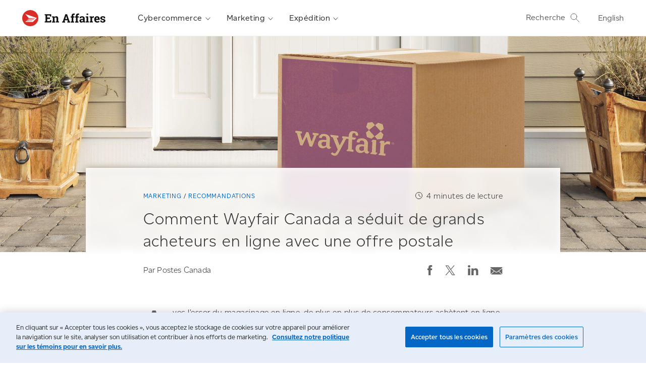

--- FILE ---
content_type: text/html; charset=UTF-8
request_url: https://www.canadapost-postescanada.ca/blogues/entreprise/marketing/comment-wayfair-canada-a-seduit-de-grands-acheteurs-en-ligne-avec-une-offre-postale/
body_size: 11952
content:
<!doctype html>
<html  lang="fr_CA">

<head>
	<meta charset="UTF-8">
	<meta name="viewport" content="width=device-width,initial-scale=1,minimum-scale=1,maximum-scale=1,user-scalable=no">
	<link rel="profile" href="http://gmpg.org/xfn/11">
	<link type="image/x-icon" href="/cpc/assets/cpc/img/logos/favicon.ico" rel="shortcut icon">
							<script type="text/javascript" src="https://cdn.cookielaw.org/scripttemplates/otSDKStub.js" data-domain-script="81e27fc3-6180-4e36-93de-ce5db7c16b79-test" data-document-language="true"></script>
				<script>
			// Language Setter for external links for Canada Post
			//
			// This module will retrieve the current language and
			// set the appropriate cookie (LANG) so any agnostic pages
			// linked from blogs to canadapost-postescanada.ca will render in
			// the same language

			let pageLang = 'fr';

			switch (pageLang) {
				case 'en':
					CPcookieLang = 'e';
					break;
				case 'fr':
					CPcookieLang = 'f';
					break;
				default:
					CPcookieLang = 'e';
			}
			document.cookie = 'LANG=' + CPcookieLang + '; path=/blogs/';
		</script>
		<meta name="cattype" content="blogs" />
					<meta name="category" content="marketing-recommandations" />
				<meta name='robots' content='index, follow, max-image-preview:large, max-snippet:-1, max-video-preview:-1' />
	<style>img:is([sizes="auto" i], [sizes^="auto," i]) { contain-intrinsic-size: 3000px 1500px }</style>
	
<script type="text/javascript">
var digitalData = {"postTitle":"Publipostage de Wayfair Canada - En affaires | Postes Canada","siteTitle":"En affaires | Postes Canada","siteUrl":"https:\/\/www.canadapost-postescanada.ca\/blogues\/entreprise","siteDescription":"Entreprise","page":{"pageInfo":{"pageName":"cpc.ca: > fr > blogs > Entreprise > marketing > marketing-recommandations > Publipostage de Wayfair Canada - En affaires | Postes Canada"}},"pageType":"post","pageSubType":"single-post","category":["marketing-recommandations","marketing"],"tags":["publipostage","acquisition-de-clients","trouver-des-clients-similaires","campagne-integree","inspiractions","commerce-de-detail"],"pagePostDate":{"date":"29 mars 2019","year":"2019","month":"03","day":"29"}};
</script>
<script type="text/javascript" src="//assets.adobedtm.com/8555ef77443acd85ab4eb6b187cf7ed7fe0f79eb/satelliteLib-f2fc6f00da802a0747b6ffed3c12e3931bfca496.js"></script>
<meta name="adobe-dtm-wordpress" content="true">
	<!-- This site is optimized with the Yoast SEO Premium plugin v20.10 (Yoast SEO v24.2) - https://yoast.com/wordpress/plugins/seo/ -->
	<title>Publipostage de Wayfair Canada - En affaires | Postes Canada</title>
	<meta name="description" content="Wayfair Canada combine canaux physiques et numériques pour joindre des cyberacheteurs très actifs et multiplier les conversions." />
	<link rel="canonical" href="https://www.canadapost-postescanada.ca/blogues/entreprise/marketing/comment-wayfair-canada-a-seduit-de-grands-acheteurs-en-ligne-avec-une-offre-postale/" />
	<meta property="og:locale" content="fr_CA" />
	<meta property="og:type" content="article" />
	<meta property="og:title" content="Comment Wayfair Canada a séduit de grands acheteurs en ligne avec une offre postale" />
	<meta property="og:description" content="Wayfair Canada combine canaux physiques et numériques pour joindre des cyberacheteurs très actifs et multiplier les conversions." />
	<meta property="og:url" content="https://www.canadapost-postescanada.ca/blogues/entreprise/marketing/comment-wayfair-canada-a-seduit-de-grands-acheteurs-en-ligne-avec-une-offre-postale/" />
	<meta property="og:site_name" content="En affaires | Postes Canada" />
	<meta property="article:published_time" content="2019-03-29T09:25:11+00:00" />
	<meta property="article:modified_time" content="2022-01-25T20:11:16+00:00" />
	<meta property="og:image" content="https://www.canadapost-postescanada.ca/blogues/entreprise/wp-c/u/sites/5/2019/03/Blog_Header-1-1-scaled.jpg" />
	<meta property="og:image:width" content="2560" />
	<meta property="og:image:height" content="889" />
	<meta property="og:image:type" content="image/jpeg" />
	<meta name="author" content="Canada Post" />
	<meta name="twitter:card" content="summary_large_image" />
	<meta name="twitter:label1" content="Written by" />
	<meta name="twitter:data1" content="Canada Post" />
	<meta name="twitter:label2" content="Est. reading time" />
	<meta name="twitter:data2" content="5 minutes" />
	<script type="application/ld+json" class="yoast-schema-graph">{"@context":"https://schema.org","@graph":[{"@type":"WebPage","@id":"https://www.canadapost-postescanada.ca/blogues/entreprise/marketing/comment-wayfair-canada-a-seduit-de-grands-acheteurs-en-ligne-avec-une-offre-postale/","url":"https://www.canadapost-postescanada.ca/blogues/entreprise/marketing/comment-wayfair-canada-a-seduit-de-grands-acheteurs-en-ligne-avec-une-offre-postale/","name":"Publipostage de Wayfair Canada - En affaires | Postes Canada","isPartOf":{"@id":"https://www.canadapost-postescanada.ca/blogues/entreprise/#website"},"primaryImageOfPage":{"@id":"https://www.canadapost-postescanada.ca/blogues/entreprise/marketing/comment-wayfair-canada-a-seduit-de-grands-acheteurs-en-ligne-avec-une-offre-postale/#primaryimage"},"image":{"@id":"https://www.canadapost-postescanada.ca/blogues/entreprise/marketing/comment-wayfair-canada-a-seduit-de-grands-acheteurs-en-ligne-avec-une-offre-postale/#primaryimage"},"thumbnailUrl":"https://www.canadapost-postescanada.ca/blogues/entreprise/wp-c/u/sites/5/2019/03/Blog_Header-1-1-scaled.jpg","datePublished":"2019-03-29T09:25:11+00:00","dateModified":"2022-01-25T20:11:16+00:00","author":{"@id":"https://www.canadapost-postescanada.ca/blogues/entreprise/#/schema/person/4fa3a9a12fc65a7da310893f3e8d3e4a"},"description":"Wayfair Canada combine canaux physiques et numériques pour joindre des cyberacheteurs très actifs et multiplier les conversions.","breadcrumb":{"@id":"https://www.canadapost-postescanada.ca/blogues/entreprise/marketing/comment-wayfair-canada-a-seduit-de-grands-acheteurs-en-ligne-avec-une-offre-postale/#breadcrumb"},"inLanguage":"fr-CA","potentialAction":[{"@type":"ReadAction","target":["https://www.canadapost-postescanada.ca/blogues/entreprise/marketing/comment-wayfair-canada-a-seduit-de-grands-acheteurs-en-ligne-avec-une-offre-postale/"]}]},{"@type":"ImageObject","inLanguage":"fr-CA","@id":"https://www.canadapost-postescanada.ca/blogues/entreprise/marketing/comment-wayfair-canada-a-seduit-de-grands-acheteurs-en-ligne-avec-une-offre-postale/#primaryimage","url":"https://www.canadapost-postescanada.ca/blogues/entreprise/wp-c/u/sites/5/2019/03/Blog_Header-1-1-scaled.jpg","contentUrl":"https://www.canadapost-postescanada.ca/blogues/entreprise/wp-c/u/sites/5/2019/03/Blog_Header-1-1-scaled.jpg","width":2560,"height":889},{"@type":"BreadcrumbList","@id":"https://www.canadapost-postescanada.ca/blogues/entreprise/marketing/comment-wayfair-canada-a-seduit-de-grands-acheteurs-en-ligne-avec-une-offre-postale/#breadcrumb","itemListElement":[{"@type":"ListItem","position":1,"name":"Home","item":"https://www.canadapost-postescanada.ca/blogues/entreprise/"},{"@type":"ListItem","position":2,"name":"Comment Wayfair Canada a séduit de grands acheteurs en ligne avec une offre postale"}]},{"@type":"WebSite","@id":"https://www.canadapost-postescanada.ca/blogues/entreprise/#website","url":"https://www.canadapost-postescanada.ca/blogues/entreprise/","name":"En affaires | Postes Canada","description":"Entreprise","potentialAction":[{"@type":"SearchAction","target":{"@type":"EntryPoint","urlTemplate":"https://www.canadapost-postescanada.ca/blogues/entreprise/?s={search_term_string}"},"query-input":{"@type":"PropertyValueSpecification","valueRequired":true,"valueName":"search_term_string"}}],"inLanguage":"fr-CA"},{"@type":"Person","@id":"https://www.canadapost-postescanada.ca/blogues/entreprise/#/schema/person/4fa3a9a12fc65a7da310893f3e8d3e4a","name":"Canada Post","image":{"@type":"ImageObject","inLanguage":"fr-CA","@id":"https://www.canadapost-postescanada.ca/blogues/entreprise/#/schema/person/image/","url":"https://secure.gravatar.com/avatar/dbba88fe1932a0d26479009be3d9bfe4?s=96&d=mm&r=g","contentUrl":"https://secure.gravatar.com/avatar/dbba88fe1932a0d26479009be3d9bfe4?s=96&d=mm&r=g","caption":"Canada Post"},"sameAs":["http://www.canadapost-postescanada.ca"],"url":"https://www.canadapost-postescanada.ca/blogues/entreprise/auteur/canadapost/"}]}</script>
	<!-- / Yoast SEO Premium plugin. -->


<link rel='dns-prefetch' href='//www.canadapost-postescanada.ca' />
<style id='safe-svg-svg-icon-style-inline-css' type='text/css'>
.safe-svg-cover{text-align:center}.safe-svg-cover .safe-svg-inside{display:inline-block;max-width:100%}.safe-svg-cover svg{height:100%;max-height:100%;max-width:100%;width:100%}

</style>
<style id='classic-theme-styles-inline-css' type='text/css'>
/*! This file is auto-generated */
.wp-block-button__link{color:#fff;background-color:#32373c;border-radius:9999px;box-shadow:none;text-decoration:none;padding:calc(.667em + 2px) calc(1.333em + 2px);font-size:1.125em}.wp-block-file__button{background:#32373c;color:#fff;text-decoration:none}
</style>
<style id='global-styles-inline-css' type='text/css'>
:root{--wp--preset--aspect-ratio--square: 1;--wp--preset--aspect-ratio--4-3: 4/3;--wp--preset--aspect-ratio--3-4: 3/4;--wp--preset--aspect-ratio--3-2: 3/2;--wp--preset--aspect-ratio--2-3: 2/3;--wp--preset--aspect-ratio--16-9: 16/9;--wp--preset--aspect-ratio--9-16: 9/16;--wp--preset--color--black: #000000;--wp--preset--color--cyan-bluish-gray: #abb8c3;--wp--preset--color--white: #ffffff;--wp--preset--color--pale-pink: #f78da7;--wp--preset--color--vivid-red: #cf2e2e;--wp--preset--color--luminous-vivid-orange: #ff6900;--wp--preset--color--luminous-vivid-amber: #fcb900;--wp--preset--color--light-green-cyan: #7bdcb5;--wp--preset--color--vivid-green-cyan: #00d084;--wp--preset--color--pale-cyan-blue: #8ed1fc;--wp--preset--color--vivid-cyan-blue: #0693e3;--wp--preset--color--vivid-purple: #9b51e0;--wp--preset--gradient--vivid-cyan-blue-to-vivid-purple: linear-gradient(135deg,rgba(6,147,227,1) 0%,rgb(155,81,224) 100%);--wp--preset--gradient--light-green-cyan-to-vivid-green-cyan: linear-gradient(135deg,rgb(122,220,180) 0%,rgb(0,208,130) 100%);--wp--preset--gradient--luminous-vivid-amber-to-luminous-vivid-orange: linear-gradient(135deg,rgba(252,185,0,1) 0%,rgba(255,105,0,1) 100%);--wp--preset--gradient--luminous-vivid-orange-to-vivid-red: linear-gradient(135deg,rgba(255,105,0,1) 0%,rgb(207,46,46) 100%);--wp--preset--gradient--very-light-gray-to-cyan-bluish-gray: linear-gradient(135deg,rgb(238,238,238) 0%,rgb(169,184,195) 100%);--wp--preset--gradient--cool-to-warm-spectrum: linear-gradient(135deg,rgb(74,234,220) 0%,rgb(151,120,209) 20%,rgb(207,42,186) 40%,rgb(238,44,130) 60%,rgb(251,105,98) 80%,rgb(254,248,76) 100%);--wp--preset--gradient--blush-light-purple: linear-gradient(135deg,rgb(255,206,236) 0%,rgb(152,150,240) 100%);--wp--preset--gradient--blush-bordeaux: linear-gradient(135deg,rgb(254,205,165) 0%,rgb(254,45,45) 50%,rgb(107,0,62) 100%);--wp--preset--gradient--luminous-dusk: linear-gradient(135deg,rgb(255,203,112) 0%,rgb(199,81,192) 50%,rgb(65,88,208) 100%);--wp--preset--gradient--pale-ocean: linear-gradient(135deg,rgb(255,245,203) 0%,rgb(182,227,212) 50%,rgb(51,167,181) 100%);--wp--preset--gradient--electric-grass: linear-gradient(135deg,rgb(202,248,128) 0%,rgb(113,206,126) 100%);--wp--preset--gradient--midnight: linear-gradient(135deg,rgb(2,3,129) 0%,rgb(40,116,252) 100%);--wp--preset--font-size--small: 13px;--wp--preset--font-size--medium: 20px;--wp--preset--font-size--large: 36px;--wp--preset--font-size--x-large: 42px;--wp--preset--spacing--20: 0.44rem;--wp--preset--spacing--30: 0.67rem;--wp--preset--spacing--40: 1rem;--wp--preset--spacing--50: 1.5rem;--wp--preset--spacing--60: 2.25rem;--wp--preset--spacing--70: 3.38rem;--wp--preset--spacing--80: 5.06rem;--wp--preset--shadow--natural: 6px 6px 9px rgba(0, 0, 0, 0.2);--wp--preset--shadow--deep: 12px 12px 50px rgba(0, 0, 0, 0.4);--wp--preset--shadow--sharp: 6px 6px 0px rgba(0, 0, 0, 0.2);--wp--preset--shadow--outlined: 6px 6px 0px -3px rgba(255, 255, 255, 1), 6px 6px rgba(0, 0, 0, 1);--wp--preset--shadow--crisp: 6px 6px 0px rgba(0, 0, 0, 1);}:where(.is-layout-flex){gap: 0.5em;}:where(.is-layout-grid){gap: 0.5em;}body .is-layout-flex{display: flex;}.is-layout-flex{flex-wrap: wrap;align-items: center;}.is-layout-flex > :is(*, div){margin: 0;}body .is-layout-grid{display: grid;}.is-layout-grid > :is(*, div){margin: 0;}:where(.wp-block-columns.is-layout-flex){gap: 2em;}:where(.wp-block-columns.is-layout-grid){gap: 2em;}:where(.wp-block-post-template.is-layout-flex){gap: 1.25em;}:where(.wp-block-post-template.is-layout-grid){gap: 1.25em;}.has-black-color{color: var(--wp--preset--color--black) !important;}.has-cyan-bluish-gray-color{color: var(--wp--preset--color--cyan-bluish-gray) !important;}.has-white-color{color: var(--wp--preset--color--white) !important;}.has-pale-pink-color{color: var(--wp--preset--color--pale-pink) !important;}.has-vivid-red-color{color: var(--wp--preset--color--vivid-red) !important;}.has-luminous-vivid-orange-color{color: var(--wp--preset--color--luminous-vivid-orange) !important;}.has-luminous-vivid-amber-color{color: var(--wp--preset--color--luminous-vivid-amber) !important;}.has-light-green-cyan-color{color: var(--wp--preset--color--light-green-cyan) !important;}.has-vivid-green-cyan-color{color: var(--wp--preset--color--vivid-green-cyan) !important;}.has-pale-cyan-blue-color{color: var(--wp--preset--color--pale-cyan-blue) !important;}.has-vivid-cyan-blue-color{color: var(--wp--preset--color--vivid-cyan-blue) !important;}.has-vivid-purple-color{color: var(--wp--preset--color--vivid-purple) !important;}.has-black-background-color{background-color: var(--wp--preset--color--black) !important;}.has-cyan-bluish-gray-background-color{background-color: var(--wp--preset--color--cyan-bluish-gray) !important;}.has-white-background-color{background-color: var(--wp--preset--color--white) !important;}.has-pale-pink-background-color{background-color: var(--wp--preset--color--pale-pink) !important;}.has-vivid-red-background-color{background-color: var(--wp--preset--color--vivid-red) !important;}.has-luminous-vivid-orange-background-color{background-color: var(--wp--preset--color--luminous-vivid-orange) !important;}.has-luminous-vivid-amber-background-color{background-color: var(--wp--preset--color--luminous-vivid-amber) !important;}.has-light-green-cyan-background-color{background-color: var(--wp--preset--color--light-green-cyan) !important;}.has-vivid-green-cyan-background-color{background-color: var(--wp--preset--color--vivid-green-cyan) !important;}.has-pale-cyan-blue-background-color{background-color: var(--wp--preset--color--pale-cyan-blue) !important;}.has-vivid-cyan-blue-background-color{background-color: var(--wp--preset--color--vivid-cyan-blue) !important;}.has-vivid-purple-background-color{background-color: var(--wp--preset--color--vivid-purple) !important;}.has-black-border-color{border-color: var(--wp--preset--color--black) !important;}.has-cyan-bluish-gray-border-color{border-color: var(--wp--preset--color--cyan-bluish-gray) !important;}.has-white-border-color{border-color: var(--wp--preset--color--white) !important;}.has-pale-pink-border-color{border-color: var(--wp--preset--color--pale-pink) !important;}.has-vivid-red-border-color{border-color: var(--wp--preset--color--vivid-red) !important;}.has-luminous-vivid-orange-border-color{border-color: var(--wp--preset--color--luminous-vivid-orange) !important;}.has-luminous-vivid-amber-border-color{border-color: var(--wp--preset--color--luminous-vivid-amber) !important;}.has-light-green-cyan-border-color{border-color: var(--wp--preset--color--light-green-cyan) !important;}.has-vivid-green-cyan-border-color{border-color: var(--wp--preset--color--vivid-green-cyan) !important;}.has-pale-cyan-blue-border-color{border-color: var(--wp--preset--color--pale-cyan-blue) !important;}.has-vivid-cyan-blue-border-color{border-color: var(--wp--preset--color--vivid-cyan-blue) !important;}.has-vivid-purple-border-color{border-color: var(--wp--preset--color--vivid-purple) !important;}.has-vivid-cyan-blue-to-vivid-purple-gradient-background{background: var(--wp--preset--gradient--vivid-cyan-blue-to-vivid-purple) !important;}.has-light-green-cyan-to-vivid-green-cyan-gradient-background{background: var(--wp--preset--gradient--light-green-cyan-to-vivid-green-cyan) !important;}.has-luminous-vivid-amber-to-luminous-vivid-orange-gradient-background{background: var(--wp--preset--gradient--luminous-vivid-amber-to-luminous-vivid-orange) !important;}.has-luminous-vivid-orange-to-vivid-red-gradient-background{background: var(--wp--preset--gradient--luminous-vivid-orange-to-vivid-red) !important;}.has-very-light-gray-to-cyan-bluish-gray-gradient-background{background: var(--wp--preset--gradient--very-light-gray-to-cyan-bluish-gray) !important;}.has-cool-to-warm-spectrum-gradient-background{background: var(--wp--preset--gradient--cool-to-warm-spectrum) !important;}.has-blush-light-purple-gradient-background{background: var(--wp--preset--gradient--blush-light-purple) !important;}.has-blush-bordeaux-gradient-background{background: var(--wp--preset--gradient--blush-bordeaux) !important;}.has-luminous-dusk-gradient-background{background: var(--wp--preset--gradient--luminous-dusk) !important;}.has-pale-ocean-gradient-background{background: var(--wp--preset--gradient--pale-ocean) !important;}.has-electric-grass-gradient-background{background: var(--wp--preset--gradient--electric-grass) !important;}.has-midnight-gradient-background{background: var(--wp--preset--gradient--midnight) !important;}.has-small-font-size{font-size: var(--wp--preset--font-size--small) !important;}.has-medium-font-size{font-size: var(--wp--preset--font-size--medium) !important;}.has-large-font-size{font-size: var(--wp--preset--font-size--large) !important;}.has-x-large-font-size{font-size: var(--wp--preset--font-size--x-large) !important;}
:where(.wp-block-post-template.is-layout-flex){gap: 1.25em;}:where(.wp-block-post-template.is-layout-grid){gap: 1.25em;}
:where(.wp-block-columns.is-layout-flex){gap: 2em;}:where(.wp-block-columns.is-layout-grid){gap: 2em;}
:root :where(.wp-block-pullquote){font-size: 1.5em;line-height: 1.6;}
</style>
<link rel='stylesheet' id='cpc-ch-styles-css' href='https://www.canadapost-postescanada.ca/blogues/entreprise/wp-c/themes/cpc-ch/dist/style.min.css?ver=6.7.2' type='text/css' media='all' />
<script type="text/javascript" src="https://www.canadapost-postescanada.ca/blogues/entreprise/wp-includes/js/jquery/jquery.min.js?ver=3.7.1" id="jquery-core-js"></script>
<link rel="https://api.w.org/" href="https://www.canadapost-postescanada.ca/blogues/entreprise/wp-json/" /><link rel="alternate" title="JSON" type="application/json" href="https://www.canadapost-postescanada.ca/blogues/entreprise/wp-json/wp/v2/posts/11489" /><link rel="EditURI" type="application/rsd+xml" title="RSD" href="https://www.canadapost-postescanada.ca/blogues/entreprise/xmlrpc.php?rsd" />
<link rel='shortlink' href='https://www.canadapost-postescanada.ca/blogues/entreprise/?p=11489' />
<link rel="alternate" title="oEmbed (JSON)" type="application/json+oembed" href="https://www.canadapost-postescanada.ca/blogues/entreprise/wp-json/oembed/1.0/embed?url=https%3A%2F%2Fwww.canadapost-postescanada.ca%2Fblogues%2Fentreprise%2Fmarketing%2Fcomment-wayfair-canada-a-seduit-de-grands-acheteurs-en-ligne-avec-une-offre-postale%2F" />
<link rel="alternate" title="oEmbed (XML)" type="text/xml+oembed" href="https://www.canadapost-postescanada.ca/blogues/entreprise/wp-json/oembed/1.0/embed?url=https%3A%2F%2Fwww.canadapost-postescanada.ca%2Fblogues%2Fentreprise%2Fmarketing%2Fcomment-wayfair-canada-a-seduit-de-grands-acheteurs-en-ligne-avec-une-offre-postale%2F&#038;format=xml" />
<link rel="alternate" hreflang="x-default" href="https://www.canadapost-postescanada.ca/blogues/entreprise/marketing/comment-wayfair-canada-a-seduit-de-grands-acheteurs-en-ligne-avec-une-offre-postale/" title="Français" />
<link rel="pingback" href="https://www.canadapost-postescanada.ca/blogues/entreprise/xmlrpc.php">		<style type="text/css" id="wp-custom-css">
			.audio-wrapper {
    display: flex;
}

.audio-v-center {
    margin: auto 0;
}

.audio-wrapper p {
    line-height: 0;
    display: flex;
}

h1, h2, h3, h4, h5, h6 {
    font-family: Canadiana,Roboto Slab,serif !important;
}		</style>
		</head>

<body>
		<div class="header">
		<a href="#main" class="header__skip-to-main-content" aria-label="Aller au Contenu Principal">Aller au Contenu Principal</a>		<div class="header__container">
			<div class="header__hamburger"><a class="hamburger" style="color:black; text-decoration:none;role="button" tabindex="0">Menu</a></div>			<div class="header__logo"><img class="logo logo--desktop" src="https://www.canadapost-postescanada.ca/blogues/entreprise/wp-c/u/sites/5/2021/02/business-logo-desktop-fr-1.svg" alt="En affaires" usemap="#logomap"><img class="logo logo--mobile" src="https://www.canadapost-postescanada.ca/blogues/entreprise/wp-c/u/sites/5/2021/02/business-logo-mobile-fr-1.svg" alt="En affaires"  usemap="#logomapMobile"><map name="logomap"><area shape="rect" coords="0,0,32,32" href="/scp/fr" title="Postes Canada" aria-label="Postes Canada"><area shape="rect" coords="40,0,164,30" href="/blogues/entreprise/" title="En affaires" aria-label="En affaires"></map><map name="logomapMobile"><area shape="rect" coords="0,0,32,32" href="/scp/fr" title="Postes Canada" aria-label="Postes Canada"><area shape="rect" coords="38,0,99,32" href="/blogues/entreprise/" title="En affaires" aria-label="En affaires"></map></div>			<div class="header__navigation"><div class="navigation"><div class="navigation__hamburger"><span class="hamburger hamburger--is-active icon icon--close" tabindex="0"></span></div><div class="navigation__container"><nav role="navigation" aria-label="Navigation principale"><ul id="menu-main-navigation-fr" class="navigation__menu"><li id="menu-item-5502" class="navigation__item navigation__item--is-parent"><a aria-expanded="false" href="#" href="https://www.canadapost-postescanada.ca/blogues/entreprise/categorie/cybercommerce/">Cybercommerce<span class="navigation__chevron icon icon--chevron"></span></a><ul class="navigation__submenu"><li id="menu-item-" class="navigation__item navigation__item--is-dropdown navigation__item--is-overview"><a href="https://www.canadapost-postescanada.ca/blogues/entreprise/categorie/cybercommerce/">Tous les billets sur le cybercommerce<span class="navigation__chevron icon icon--chevron"></span></a></li><li id="menu-item-5503" class="navigation__item navigation__item--is-dropdown"><a href="https://www.canadapost-postescanada.ca/blogues/entreprise/categorie/cybercommerce/cybercommerce-recommandations/">Recommandations<span class="navigation__chevron icon icon--chevron"></span></a></li><li id="menu-item-5504" class="navigation__item navigation__item--is-dropdown"><a href="https://www.canadapost-postescanada.ca/blogues/entreprise/categorie/cybercommerce/cybercommerce-exemples-de-reussite/">Exemples de réussite<span class="navigation__chevron icon icon--chevron"></span></a></li><li id="menu-item-5517" class="navigation__item navigation__item--is-dropdown"><a href="https://www.canadapost-postescanada.ca/scp/fr/entreprise/marketing/activites/en-vedette.page">Activités<span class="navigation__chevron icon icon--chevron"></span></a></li><li id="menu-item-27545" class="navigation__item navigation__item--is-dropdown navigation__item--is-last"><a href="https://www.canadapost-postescanada.ca/blogues/entreprise/categorie/cybercommerce/cybercommerce-ressources/">Ressources<span class="navigation__chevron icon icon--chevron"></span></a></li></ul></li><li id="menu-item-5499" class="navigation__item navigation__item--is-parent"><a aria-expanded="false" href="#" href="https://www.canadapost-postescanada.ca/blogues/entreprise/categorie/marketing/">Marketing<span class="navigation__chevron icon icon--chevron"></span></a><ul class="navigation__submenu"><li class="navigation__item navigation__item--is-dropdown navigation__item--is-overview"><a href="https://www.canadapost-postescanada.ca/blogues/entreprise/categorie/marketing/">Tous les billets sur le marketing<span class="navigation__chevron icon icon--chevron"></span></a></li><li id="menu-item-5500" class="navigation__item navigation__item--is-dropdown"><a href="https://www.canadapost-postescanada.ca/blogues/entreprise/categorie/marketing/marketing-recommandations/">Recommandations<span class="navigation__chevron icon icon--chevron"></span></a></li><li id="menu-item-5501" class="navigation__item navigation__item--is-dropdown"><a href="https://www.canadapost-postescanada.ca/blogues/entreprise/categorie/marketing/marketing-exemples-de-reussite/">Exemples de réussite<span class="navigation__chevron icon icon--chevron"></span></a></li><li id="menu-item-5518" class="navigation__item navigation__item--is-dropdown"><a href="https://www.canadapost-postescanada.ca/scp/fr/entreprise/marketing/activites/en-vedette.page">Activités<span class="navigation__chevron icon icon--chevron"></span></a></li><li id="menu-item-27546" class="navigation__item navigation__item--is-dropdown navigation__item--is-last"><a href="https://www.canadapost-postescanada.ca/blogues/entreprise/categorie/marketing/marketing-ressources/">Ressources<span class="navigation__chevron icon icon--chevron"></span></a></li></ul></li><li id="menu-item-5496" class="navigation__item navigation__item--is-parent"><a aria-expanded="false" href="#" href="https://www.canadapost-postescanada.ca/blogues/entreprise/categorie/expedition/">Expédition<span class="navigation__chevron icon icon--chevron"></span></a><ul class="navigation__submenu"><li class="navigation__item navigation__item--is-dropdown navigation__item--is-overview"><a href="https://www.canadapost-postescanada.ca/blogues/entreprise/categorie/expedition/">Tous les billets sur l’expédition<span class="navigation__chevron icon icon--chevron"></span></a></li><li id="menu-item-5497" class="navigation__item navigation__item--is-dropdown"><a href="https://www.canadapost-postescanada.ca/blogues/entreprise/categorie/expedition/expedition-recommandations/">Recommandations<span class="navigation__chevron icon icon--chevron"></span></a></li><li id="menu-item-5498" class="navigation__item navigation__item--is-dropdown"><a href="https://www.canadapost-postescanada.ca/blogues/entreprise/categorie/expedition/expedition-exemples-de-reussite/">Exemples de réussite<span class="navigation__chevron icon icon--chevron"></span></a></li><li id="menu-item-5519" class="navigation__item navigation__item--is-dropdown"><a href="https://www.canadapost-postescanada.ca/scp/fr/entreprise/marketing/activites/en-vedette.page">Activités<span class="navigation__chevron icon icon--chevron"></span></a></li><li id="menu-item-27547" class="navigation__item navigation__item--is-dropdown"><a href="https://www.canadapost-postescanada.ca/blogues/entreprise/categorie/expedition/expedition-ressources/">Ressources<span class="navigation__chevron icon icon--chevron"></span></a></li></ul></li></ul></nav></div><div class="navigation__overlay"></div></div></div>			<div class="header__search"><a href="#" class="search__button search__button--is-desktop" id="searchBtn" aria-label="Recherche">Recherche<span class="icon icon--search search__icon"></span></a><a href="#" class="search__button search__button--is-mobile" id="searchMobileBtn" aria-label="Recherche"><span class="icon icon--search"></span></a><input type="hidden" id="search_auto_suggest_trigger" value="400" /><input type="hidden" id="type_ahead_url" value="/cpc/en/home/1514511013474.ajax" /></div>			<div class="header__language"><ul id="menu-translation-menu" class="menu"><a href="https://www.canadapost-postescanada.ca/blogs/business/" title="English">English</a></ul></div>		</div>
	</div>
	<div class="banner banner--is-post banner--is-top">
	<div class="banner__container banner__container--is-post" role="banner" aria-label="Banniere">
					<div class="banner__img banner__img--is-post" style="background-image: url(https://www.canadapost-postescanada.ca/blogues/entreprise/wp-c/u/sites/5/2019/03/Blog_Header-1-1-1440x500.jpg);"></div>
			</div>
</div>		<section class="main main--is-single" role="main" id="main" aria-label="Principale" tabindex="-1">
			<div class="main__container main__container--is-single"> 
				<div class="main__content main__content--is-single"> 
						<div class="overlay__img" style="background-image: url(https://www.canadapost-postescanada.ca/blogues/entreprise/wp-c/u/sites/5/2019/03/Blog_Header-1-1-1440x500.jpg);"></div>
 
<div class="overlay__white"></div> 

					<div class="row">
						<div class="large-12 columns">
							<div class="breadcrumbs"><div class="breadcrumbs__item"><a href="https://www.canadapost-postescanada.ca/blogues/entreprise/categorie/marketing/" class="breadcrumbs__link">Marketing</a> </div><div class="breadcrumbs__item"><a href="https://www.canadapost-postescanada.ca/blogues/entreprise/categorie/marketing/marketing-recommandations/" class="breadcrumbs__link">Recommandations</a> </div></div>							<h1>Comment Wayfair Canada a séduit de grands acheteurs en ligne avec une offre postale</h1>														<div class="reading-time"><span class="reading-time__icon icon icon--time"></span><span class="reading-time__text"><span class="span-reading-time rt-reading-time"><span class="rt-label rt-prefix"></span> <span class="rt-time"> 4</span> <span class="rt-label rt-postfix">minutes de lecture</span></span></span></div>							<div class="byline byline--no-profile-picture">
			<div class="byline__img-wrapper">
					</div>
		<div class="byline__name-wrapper">
			<span class="byline__by">Par</span>			<span class="byline__name">			Postes Canada			<span>							
		</div>
		<div class="byline__share "><span tabindex="0" class="icon icon--social icon--facebook js-social" data-url="https://www.canadapost-postescanada.ca/blogues/entreprise/marketing/comment-wayfair-canada-a-seduit-de-grands-acheteurs-en-ligne-avec-une-offre-postale/" data-quote="Comment Wayfair Canada a séduit de grands acheteurs en ligne avec une offre postale" role="button" aria-label="Partager la publication sur Facebook"></span><span tabindex="0" class="icon icon--social icon--social-x js-social"  data-href="http://twitter.com/intent/tweet/?text=Comment+Wayfair+Canada+a+s%C3%A9duit+de+grands+acheteurs+en+ligne+avec+une+offre+postale&url=https%3A%2F%2Fwww.canadapost-postescanada.ca%2Fblogues%2Fentreprise%2Fmarketing%2Fcomment-wayfair-canada-a-seduit-de-grands-acheteurs-en-ligne-avec-une-offre-postale%2F"  role="button" aria-label="Partager la publication sur Twitter"></span><span tabindex="0" class="icon icon--social icon--linkedin js-social" data-href="http://www.linkedin.com/shareArticle?mini=true&url=https%3A%2F%2Fwww.canadapost-postescanada.ca%2Fblogues%2Fentreprise%2Fmarketing%2Fcomment-wayfair-canada-a-seduit-de-grands-acheteurs-en-ligne-avec-une-offre-postale%2F" role="button" aria-label="Partager la publication sur LinkedIn"></span><a href="mailto:?subject=De Postes Canada :Comment Wayfair Canada a séduit de grands acheteurs en ligne avec une offre postale&body=https://www.canadapost-postescanada.ca/blogues/entreprise/marketing/comment-wayfair-canada-a-seduit-de-grands-acheteurs-en-ligne-avec-une-offre-postale/?ecid=2012ext709" aria-label="Envoyer la publication par courriel"><span class="icon icon--social icon--email"  role="button" aria-label="Envoyer la publication par courriel"></span></a></div>
</div>	
							<div class="entry-content">
								<p>Avec l’essor du magasinage en ligne, de plus en plus de consommateurs achètent en ligne de gros articles, comme des meubles. Selon les prévisions <em>Digital Market Outlook </em>de Statista, les ventes de meubles en ligne augmenteront en moyenne de 11,9 % par année jusqu’en 2022 à l’échelle mondiale. Aux États-Unis, ces ventes constituent maintenant 15,3 % de tous les achats de meubles, une augmentation de 11,1 % depuis 2014. On les estime à 1,8 milliard de dollars au Canada pour l’année 2018.</p><p>C’est pourquoi Wayfair, le plus grand détaillant en ligne de meubles et d’articles de décoration aux États-Unis, lance son site canadien en 2016. Avec une dizaine de millions d’articles, le détaillant intéresse une vaste clientèle. D’ailleurs, les consommateurs canadiens utilisent déjà le site américain de la marque.</p>
<div class="article-cta--container no-feature--image article-cta--container-inline"><div class="article-cta--content large-12 medium-12 small-12\"><h3>Tirez parti des attributs que regroupent les adresses pour joindre les bons clients.</h3><a class="button"   href="https://www.canadapost-postescanada.ca/scp/fr/entreprise/marketing/campagne/force-des-adresses.page"  >Obtenez de meilleurs résultats</a></div></div>
<p>La demande au Canada amène le détaillant à croire que ce marché gagnerait à être mieux desservi. « On tenait à offrir aux Canadiens une expérience positive à toutes les étapes en leur évitant la conversion en dollars canadiens et les droits de douane », explique Davinder Singh, chef du marketing à Wayfair Canada. Deux ans après son lancement, wayfair.ca est pratiquement aussi connu que son pendant américain. « Ces avantages ont plu aux gens, tout comme notre service à la clientèle hors pair, notre procédure de commande facile et notre livraison rapide », poursuit M. Singh.</p><p><img fetchpriority="high" decoding="async" class="alignnone wp-image-11479 size-full" src="https://www.canadapost-postescanada.ca/blogs/wp-c/u/sites/2/2019/02/reading_mail.jpg" alt="Femme afro-américaine qui regarde un article de courrier dans le hall d’entrée d’une maison" width="960" height="640" /></p><h2 style="font-family: Roboto;font-size: 20px;font-weight: 300;line-height: 28px;letter-spacing: 0.5px">Le défi : Prospérer dans un nouveau marché</h2><p>Malgré un départ en force et une grande notoriété au pays, wayfair.ca veut améliorer son taux de conversion en captant l’intérêt des consommateurs et en les incitant à cliquer sur le bouton Acheter.</p><h3 style="font-family: Roboto;font-size: 18px;font-weight: 400;line-height: 28px;letter-spacing: 0.8px">Lever les freins à l’achat</h3><p>Wayfair veut positionner sa marque auprès de clients prometteurs et réduire les obstacles à l’achat.</p><ul><li>Quand il est question de meubles, le parcours d’achat est plus tortueux. Bien des acheteurs commencent leurs recherches sans penchant pour une marque particulière.</li></ul><ul><li>Les données de Google suggèrent que les consommateurs font plusieurs recherches mais qu’ils se décident ensuite rapidement, en une semaine environ.</li></ul><ul><li>Pour Wayfair et la plupart des détaillants en ligne, l’abandon du panier est un enjeu. Les acheteurs font souvent du lèche-vitrine et mettent des articles dans leur panier pour pouvoir y revenir plus tard.</li><li>Les Canadiens achètent de plus en plus en ligne, mais plusieurs veulent tout de même une expérience de magasinage en partie concrète.</li></ul><h3><img decoding="async" class="alignnone wp-image-11573 size-full" src="https://www.canadapost-postescanada.ca/blogs/wp-c/u/sites/2/2019/02/CPC_Wayfair_Laptop_FR-1.jpg" alt="Mains d’une femme blanche sur un clavier d’ordinateur portable dont l’écran affiche la page Mon panier du site wayfair.ca" width="960" height="678" /></h3><h3 style="font-family: Roboto;font-size: 18px;font-weight: 400;line-height: 28px;letter-spacing: 0.8px">Une campagne de publipostage ciblée par codes postaux mise à l’épreuve</h3><p>« Notre entreprise s’appuie sur les données et les tests de marché, explique M. Singh. Chaque décision est mise à l’épreuve avant d’être adoptée. » À partir de données sur plus de 3 000 clients, Postes Canada crée une liste des zones de codes postaux où résident des acheteurs en ligne parmi les plus actifs. Puis, elle aide Wayfair Canada à tester deux hypothèses promotionnelles, l’une pour favoriser l’acquisition, l’autre pour maximiser le ciblage.</p><ol><li><strong>Un publipostage devrait attirer des clients prometteurs parce qu’il les joint là-même où se prennent les décisions d’achat : à la maison.</strong> Pour faire la preuve, Postes Canada utilise la liste des zones de codes postaux qu’elle a créée. Elle constitue ensuite une liste d’adresses témoins à partir des profils de clients de Wayfair en prenant soin de supprimer les adresses des clients actuels du détaillant. Les envois ne joignent donc que des clients potentiels; ils incluent un rabais de 10 % applicable à n’importe quel achat. Cent mille cartes postales et autant de minicatalogues sont ainsi postés dans les zones de codes postaux ciblées.</li><li><strong>Pour accroître la conversion en ligne, un ciblage hyperpersonnalisé, réalisé en ligne et par la poste, devrait donner de meilleurs résultats qu’un ciblage strictement numérique. </strong>Le détaillant veut encourager les consommateurs qui ont abandonné leur panier à retourner sur le site pour conclure un achat. Avec l’aide de Postes Canada, Wayfair analyse le profil et les préférences des clients qui ont renoncé à conclure un achat en ligne. En l’espace d’une journée, 15 000 clients reçoivent une carte postale hyperpersonnalisée dans leur boîte aux lettres. La carte présente des produits de la même catégorie que ceux laissés dans leur panier.</li></ol><hr />
<p><span class="ch-pull-quote"><a href="/blogues/entreprise/tag/inspiractions/"><u>Lisez d’autres billets de la série <em>INSPIRACTIONS</em></u></a></p></span></p>
<hr /><p><img decoding="async" class="alignnone wp-image-11576 size-full" src="https://www.canadapost-postescanada.ca/blogs/wp-c/u/sites/2/2019/02/CPC_Wayfair_Box-2.jpg" alt="Boîte de wayfair.ca déposée devant la porte d’entrée blanche d’une maison" width="960" height="638" /></p><h3 style="font-family: Roboto;font-size: 18px;font-weight: 400;line-height: 28px;letter-spacing: 0.8px">Preuve faite! Le publipostage, ça marche.</h3><p>Ces deux tests concluants s’inscrivent dans ce que M. Singh appelle la première phase des efforts de Wayfair pour améliorer son taux de conversion.</p><p>Les envois dans les zones de codes postaux ciblées ont enregistré un taux de réponse 90 % supérieur à celui obtenu auprès du groupe témoin, et l’envoi personnalisé combinant publipostage et campagne numérique a généré un taux de réponse environ deux fois meilleur que la publicité strictement numérique.</p><p>M. Singh en conclut qu’un « client ne considère pas faire davantage partie d’un segment de marché physique ou numérique; il interagit avec les marques par plusieurs canaux. Ce qui importe en publicité, c’est de cibler le bon client et de lui envoyer le bon message au bon moment, que ce soit en ligne ou hors ligne. »</p>
<div class="article-cta--container "><div class="article-cta--image large-4 medium-12" style="background-image: url(https://www.canadapost-postescanada.ca/blogs/wp-c/u/sites/2/2019/06/Slicing-and-dicing-CTA2-Image-V3.jpg)"></div><div class="article-cta--content large-8 medium-12 small-12"><h3>Notre guide L’indispensable du publipostage.</h3><p>Découvrez comment créer une campagne de publipostage efficace qui produira de meilleurs résultats.</p><a aria-label="" id=""  class="button" href="https://www.canadapost-postescanada.ca/communication/download_SMM?p=smm_sign_up_for_guide">Obtenir le guide</a></div></div><div class="tags"><span class="tags__label">Tagué</span><a href="https://www.canadapost-postescanada.ca/blogues/entreprise/tag/publipostage/" class="tags__link">publipostage</a><a href="https://www.canadapost-postescanada.ca/blogues/entreprise/tag/acquisition-de-clients/" class="tags__link">acquisition de clients</a><a href="https://www.canadapost-postescanada.ca/blogues/entreprise/tag/trouver-des-clients-similaires/" class="tags__link">trouver des clients similaires</a><a href="https://www.canadapost-postescanada.ca/blogues/entreprise/tag/campagne-integree/" class="tags__link">campagne intégrée</a><a href="https://www.canadapost-postescanada.ca/blogues/entreprise/tag/inspiractions/" class="tags__link">magazine de marketing INSPIRACTIONS</a><a href="https://www.canadapost-postescanada.ca/blogues/entreprise/tag/commerce-de-detail/" class="tags__link">commerce de detail</a></div><div class="share"><span tabindex="0" class="icon icon--social icon--facebook js-social" data-url="https://www.canadapost-postescanada.ca/blogues/entreprise/marketing/comment-wayfair-canada-a-seduit-de-grands-acheteurs-en-ligne-avec-une-offre-postale/" data-quote="Comment Wayfair Canada a séduit de grands acheteurs en ligne avec une offre postale" role="button" aria-label="Partager la publication sur Facebook"></span><span tabindex="0" class="icon icon--social icon--social-x js-social"  data-href="http://twitter.com/intent/tweet/?text=Comment+Wayfair+Canada+a+s%C3%A9duit+de+grands+acheteurs+en+ligne+avec+une+offre+postale&url=https%3A%2F%2Fwww.canadapost-postescanada.ca%2Fblogues%2Fentreprise%2Fmarketing%2Fcomment-wayfair-canada-a-seduit-de-grands-acheteurs-en-ligne-avec-une-offre-postale%2F"  role="button" aria-label="Partager la publication sur Twitter"></span><span tabindex="0" class="icon icon--social icon--linkedin js-social" data-href="http://www.linkedin.com/shareArticle?mini=true&url=https%3A%2F%2Fwww.canadapost-postescanada.ca%2Fblogues%2Fentreprise%2Fmarketing%2Fcomment-wayfair-canada-a-seduit-de-grands-acheteurs-en-ligne-avec-une-offre-postale%2F" role="button" aria-label="Partager la publication sur LinkedIn"></span><a href="mailto:?subject=De Postes Canada :Comment Wayfair Canada a séduit de grands acheteurs en ligne avec une offre postale&body=https://www.canadapost-postescanada.ca/blogues/entreprise/marketing/comment-wayfair-canada-a-seduit-de-grands-acheteurs-en-ligne-avec-une-offre-postale/?ecid=2012ext709" aria-label="Envoyer la publication par courriel"><span class="icon icon--social icon--email"  role="button" aria-label="Envoyer la publication par courriel"></span></a></div><div class="related-posts"><h3>Vous pourriez aussi aimer :</h3><div class="row"><div class="tiles__item tiles__item--is-related-post large-6 medium-6 small-12 columns"><a href="https://www.canadapost-postescanada.ca/blogues/entreprise/marketing/fondation-sickkids-la-force-du-combat-contre-la-maladie/" class="card" aria-label="Fondation SickKids : La force du combat contre la maladie"><div class="card__img-wrapper"><div class="card__img" style="background-image: url(https://www.canadapost-postescanada.ca/blogues/entreprise/wp-c/u/sites/5/2020/06/CCODWO666_SickKids_Header-2-768x431.jpg);"><div class="card__ratio"></div></div></div></a><div class="card__text"><div class="breadcrumbs"><div class="breadcrumbs__item"><a href="https://www.canadapost-postescanada.ca/blogues/entreprise/categorie/marketing/" class="breadcrumbs__link">Marketing</a> </div><div class="breadcrumbs__item"><a href="https://www.canadapost-postescanada.ca/blogues/entreprise/categorie/marketing/marketing-recommandations/" class="breadcrumbs__link">Recommandations</a> </div></div><a href="https://www.canadapost-postescanada.ca/blogues/entreprise/marketing/fondation-sickkids-la-force-du-combat-contre-la-maladie/" class="card"><h2 class="card__title">Fondation SickKids : La force du combat contre la maladie</h2><div class="card__author">Par Postes Canada</div></a></div></div><div class="tiles__item tiles__item--is-related-post large-6 medium-6 small-12 columns"><a href="https://www.canadapost-postescanada.ca/blogues/entreprise/marketing/vivez-le-meritez-le-une-campagne-omnicanal-surprenante/" class="card" aria-label="Vivez-le, méritez-le : une campagne omnicanal surprenante"><div class="card__img-wrapper"><div class="card__img" style="background-image: url(https://www.canadapost-postescanada.ca/blogues/entreprise/wp-c/u/sites/5/2020/02/CCODWO-63_Getting_In_The_Black_Blog_Header-1-768x431.jpg);"><div class="card__ratio"></div></div></div></a><div class="card__text"><div class="breadcrumbs"><div class="breadcrumbs__item"><a href="https://www.canadapost-postescanada.ca/blogues/entreprise/categorie/marketing/" class="breadcrumbs__link">Marketing</a> </div><div class="breadcrumbs__item"><a href="https://www.canadapost-postescanada.ca/blogues/entreprise/categorie/marketing/marketing-recommandations/" class="breadcrumbs__link">Recommandations</a> </div></div><a href="https://www.canadapost-postescanada.ca/blogues/entreprise/marketing/vivez-le-meritez-le-une-campagne-omnicanal-surprenante/" class="card"><h2 class="card__title"><span class="nowrap">Vivez-le,</span> <span class="nowrap">méritez-le</span> : une campagne omnicanal surprenante</h2><div class="card__author">Par Postes Canada</div></a></div></div></div>							</div>
						</div>
					</div>
				</div>
			</div> 
		</div> 
	</section> 


  <div class="footer" role="contentinfo" aria-label="Informations sur le contenu">
    <div class="footer__container">
      <div class="footer__canada-post">
        <a href="https://www.canadapost-postescanada.ca/scp/fr/accueil.page" class="footer__link" aria-label="Allez à la page d'accueil de Postes Canada">
        Allez à la page d'accueil de Postes Canada        </a>
        <span class="icon icon--open-in-new-window"></span>
      </div>
      <div class="footer__copyright">
        <span>&copy; Société canadienne des postes</span>
      </div>
      <div class="footer__navigation"><nav role="navigation" aria-label="Navigation dans le pied de page"><a href="https://www.canadapost-postescanada.ca/scp/fr/notre-entreprise/a-notre-sujet/responsabilite-dentreprise/accessibilite.page"  class="footer__link footer__link--list">Accessibilité</a><a href="https://www.canadapost-postescanada.ca/scp/fr/soutien/bc/politiques-entreprise/conditions-generales/juridiques-conditions-dutilisation"  class="footer__link footer__link--list">Avis juridiques</a><a href="https://www.canadapost-postescanada.ca/scp/fr/notre-entreprise/a-notre-sujet/transparence-et-confiance/centre-de-protection-de-la-vie-privre.page"  class="footer__link footer__link--list">Confidentialité</a></nav></div>      <div class="footer__canada">
        <a href="https://www.canada.ca/" title="Canada" aria-label="Canada">
          <span class="icon icon--canada"></span>
        </a>
      </div>
    </div>
  </div>	
  	<div class="gdpr gdpr--is-hidden">
		<div class="gdpr__container">
			<div class="gdpr__title">Site Web de Postes Canada et témoins</div>
			<div class="gdpr__content">
				<div class="gdpr__text">
					Des témoins sont enregistrés sur votre appareil pour améliorer votre expérience de navigation. Ils sont sécuritaires et ne contiennent pas de renseignements confidentiels. Au besoin, vous pouvez					<a class="gdpr__link" href="https://www.canadapost-postescanada.ca/scp/fr/notre-entreprise/a-notre-sujet/politique-protection-renseignements-personnels/introduction-politique-renseignements-personnels.page">modifier les témoins</a>
					dans les paramètres de votre navigateur. Si vous continuez sans changer vos paramètres, nous supposerons que vous acceptez tous les témoins du site Web de Postes Canada.					<a class="gdpr__link" href="https://www.canadapost-postescanada.ca/scp/fr/soutien/bc/politiques-entreprise/confidentialite-securite/supprimer-les-temoins-dans-votre-navigateur">
					Pour en savoir plus, consultez notre politique sur la protection des renseignements personnels.</a>
				</div>
				<a class="gdpr__button button secondary" tabindex="0" aria-label="Je comprends">Je comprends</a>
			</div>
		</div>
	</div>
 
  
<section id="cpcSearchModal">
  <div id="searchPopup" aria-live="assertive" role="dialog" aria-hidden="true">
    <div id="searchModalInputRow">
      <div id="searchModalClose" aria-label="Ferme" tabindex="0"></div>
      <div id="searchModalInputContainer">
        <label for="searchModalInput" class="visually-hidden">Search products, related articles and support topics</label>
        <input id="searchModalInput" class="searchInputCommonArea" type="text" placeholder="Recherchez notre site Web" />
        <span id="searchInputError" class="searchInputCommonArea" aria-live="assertive" role="alert">Veuillez saisir un sujet. Par exemple, envoyer un colis, acheminer mon courrier</span>
      </div>
      <div id="searchModalBtn" aria-label="Recherche" tabindex="0"></div>
    </div>
    <div id="searchResultsRow">
      <div id="searchModalResults">
      </div>
      <div id="searchModalQuickLinks">
        <h2>
        Mots-clés populaires        </h2>
        <div class="search-modal-quick-link" role="link" tabindex="0" data-href="/blogues/entreprise/tag/petite-entreprise/">Petite entreprise</div><div class="search-modal-quick-link" role="link" tabindex="0" data-href="/blogues/entreprise/tag/publipostage/">Publipostage</div><div class="search-modal-quick-link" role="link" tabindex="0" data-href="/blogues/entreprise/tag/vente-au-detail-en-ligne/">Vente au détail en ligne</div><div class="search-modal-quick-link" role="link" tabindex="0" data-href="/blogues/entreprise/tag/acquisition-de-clients/">Acquisition de clients</div><div class="search-modal-quick-link" role="link" tabindex="0" data-href="/blogues/entreprise/tag/marche-a-suivre/">Marche à suivre</div>      </div>
    </div>
  </div>
</section>

 
  	<script type="text/javascript">
		_bizo_data_partner_id = "9198";

		var metaval = jQuery("meta[name='sns']").attr("content");
		if (metaval == "business") {
			(function () {
				var s = document.getElementsByTagName("script")[0];
				var b = document.createElement("script");
				b.type = "text/javascript";
				b.async = true;
				s.parentNode.insertBefore(b, s);
			})();
		}

		var _comscore = _comscore || [];
		_comscore.push({
			c1: "2",
			c2: "6035946"
		});
		(function () {

			var s = document.createElement("script"),
				el = document.getElementsByTagName("script")[0];

			//OneTrust Privacy Controls changes
			s.type = 'text/plain';
			s.className = 'optanon-category-C0004';
			console.log("Onetrust Cookie changes");
			//OneTrust Privacy Controls changes end
			s.async = true;
			s.src = (document.location.protocol == "https:" ? "https://sb" : "http://b") + ".scorecardresearch.com/beacon.js";
			el.parentNode.insertBefore(s, el);
		})();
	</script>
	<script type="text/javascript" src="https://www.canadapost-postescanada.ca/blogues/entreprise/wp-c/themes/cpc-ch/dist/script.min.js?ver=6.7.2" id="cpc-ch-scripts-js"></script>
<script type="text/javascript" src="https://www.canadapost-postescanada.ca/blogues/entreprise/wp-c/plugins/page-links-to/dist/new-tab.js?ver=3.3.7" id="page-links-to-js"></script>
      <script async defer class="optanon-category-C0004" src="//www.instagram.com/embed.js"></script>
    
<script type="text/javascript">
if(typeof _satellite !== "undefined"){
  _satellite.pageBottom();
}
</script>  </body>
</html>


--- FILE ---
content_type: application/x-javascript
request_url: https://assets.adobedtm.com/0ccf8b9a711f/6e634e5f652e/6616526253cc/RC6a47281a56904feaaea1e02733172c90-source.min.js
body_size: 618
content:
// For license information, see `https://assets.adobedtm.com/0ccf8b9a711f/6e634e5f652e/6616526253cc/RC6a47281a56904feaaea1e02733172c90-source.js`.
_satellite.__registerScript('https://assets.adobedtm.com/0ccf8b9a711f/6e634e5f652e/6616526253cc/RC6a47281a56904feaaea1e02733172c90-source.min.js', "<!--\nEvent snippet for Universal Landing Page View - ENFR on https://canadashops.ca/: Please do not remove.\nPlace this snippet on pages with events you’re tracking. \nCreation date: 11/07/2024\n-->\n<script>\n  gtag('event', 'conversion', {\n    'allow_custom_scripts': true,\n    'u1': window.location.href.split('?')[0],\n    'u2': digitalData.page.pageInfo.pageName.replace(\"’\", \"'\"),\n    'u3': digitalData.page.pageInfo.language,\n    'send_to': 'DC-15036157/canad0/unive0+unique'\n  });\n</script>\n<noscript>\n<img src=\"https://ad.doubleclick.net/ddm/activity/src=15036157;type=canad0;cat=unive0;u1=[Page Path];u2=[Page Name];u3=[Language];dc_lat=;dc_rdid=;tag_for_child_directed_treatment=;tfua=;npa=;gdpr=${GDPR};gdpr_consent=${GDPR_CONSENT_755};ord=1;num=1?\" width=\"1\" height=\"1\" alt=\"\"/>\n</noscript>\n<!-- End of event snippet: Please do not remove -->\n\n<!-- Google tag (gtag.js) -->\n<script async src=\"https://www.googletagmanager.com/gtag/js?id=AW-1011747518\"></script>\n<script>\n  window.dataLayer = window.dataLayer || [];\n  function gtag(){dataLayer.push(arguments);}\n  gtag('js', new Date());\n\n  gtag('config', 'AW-1011747518');\n</script>");

--- FILE ---
content_type: application/x-javascript;charset=utf-8
request_url: https://sslstats.canadapost.ca/id?d_visid_ver=5.5.0&d_fieldgroup=A&mcorgid=0C4E3704533345770A490D44%40AdobeOrg&mid=57540790501748420771415066514219928425&ts=1769907704599
body_size: -45
content:
{"mid":"57540790501748420771415066514219928425"}

--- FILE ---
content_type: image/svg+xml
request_url: https://www.canadapost-postescanada.ca/blogues/entreprise/wp-c/u/sites/5/2021/02/business-logo-mobile-fr-1.svg
body_size: 3657
content:
<?xml version="1.0" encoding="UTF-8"?> <svg xmlns="http://www.w3.org/2000/svg" xmlns:xlink="http://www.w3.org/1999/xlink" width="99px" height="32px" viewBox="0 0 99 32"><!-- Generator: Sketch 51.2 (57519) - http://www.bohemiancoding.com/sketch --><title>EnAffairsLogo_Mobile</title><desc>Created with Sketch.</desc><defs></defs><g id="Final-versions" stroke="none" stroke-width="1" fill="none" fill-rule="evenodd"><g id="EnAffairsLogo_Mobile"><polygon id="Shape" fill="#111111" fill-rule="nonzero" points="46.53 7.8 42.7 7.8 42.7 11 46.35 11 46.45 9.65 48.17 9.65 48.17 12.74 39.23 12.74 39.23 11.4 40.44 11.17 40.44 3.07 39.23 2.83 39.23 1.47 48.15 1.47 48.15 4.56 46.42 4.56 46.32 3.21 42.7 3.21 42.7 6.05 46.53 6.05"></polygon><path d="M49.31,11.4 L50.39,11.17 L50.39,6 L49.19,5.77 L49.19,4.37 L52.5,4.37 L52.6,5.57 C52.8518324,5.16407046 53.1940705,4.82183241 53.6,4.57 C54.0236741,4.32108901 54.5088077,4.19634037 55,4.21 C55.7514225,4.15996453 56.4856047,4.4499665 57,5 C57.5379062,5.72094459 57.7939503,6.61354279 57.72,7.51 L57.72,11.16 L58.8,11.39 L58.8,12.75 L54.47,12.75 L54.47,11.4 L55.47,11.17 L55.47,7.53 C55.5130777,7.09977356 55.3876129,6.66960836 55.12,6.33 C54.8488998,6.08091554 54.4872601,5.95434165 54.12,5.98 C53.8426813,5.97422804 53.568121,6.0360041 53.32,6.16 C53.0815487,6.27874841 52.8756125,6.45379419 52.72,6.67 L52.72,11.17 L53.63,11.4 L53.63,12.76 L49.31,12.76 L49.31,11.4 Z" id="Shape" fill="#111111" fill-rule="nonzero"></path><path d="M39.23,29.08 L40,29 L43.44,19.19 L45.8,19.19 L49.21,29 L50.02,29.12 L50.02,30.48 L46.17,30.48 L46.17,29.08 L46.95,28.94 L46.46,27.39 L42.79,27.39 L42.3,28.94 L43.08,29.08 L43.08,30.44 L39.23,30.44 L39.23,29.08 Z M43.33,25.72 L45.92,25.72 L44.65,21.72 L43.33,25.72 Z" id="Shape" fill="#111111" fill-rule="nonzero"></path><path d="M50.94,29.08 L52,28.85 L52,23.64 L50.78,23.64 L50.78,22.05 L52,22.05 L52,21.12 C51.9451327,20.3089311 52.2442014,19.5138459 52.82,18.94 C53.451858,18.3991162 54.2699833,18.1264077 55.1,18.18 C55.2963985,18.1654761 55.4936015,18.1654761 55.69,18.18 L56.34,18.3 L56.18,20 L55.82,20 C55.6835714,19.9885913 55.5464286,19.9885913 55.41,20 C55.1021102,19.9824171 54.8009795,20.0948876 54.58,20.31 C54.3765215,20.5522447 54.2760104,20.8645472 54.3,21.18 L54.3,22.11 L56,22.11 L56,23.7 L54.3,23.7 L54.3,28.91 L55.39,29.14 L55.39,30.5 L50.94,30.5 L50.94,29.08 Z" id="Shape" fill="#111111" fill-rule="nonzero"></path><path d="M56.85,29.08 L57.94,28.85 L57.94,23.64 L56.69,23.64 L56.69,22.05 L57.94,22.05 L57.94,21.12 C57.8851327,20.3089311 58.1842014,19.5138459 58.76,18.94 C59.381681,18.4089679 60.1835285,18.1369126 61,18.18 C61.1963845,18.1651026 61.3936155,18.1651026 61.59,18.18 L62.24,18.3 L62.09,20 L61.73,20 C61.5935714,19.9885913 61.4564286,19.9885913 61.32,20 C61.0121102,19.9824171 60.7109795,20.0948876 60.49,20.31 C60.2865215,20.5522447 60.1860104,20.8645472 60.21,21.18 L60.21,22.11 L61.87,22.11 L61.87,23.7 L60.21,23.7 L60.21,28.91 L61.3,29.14 L61.3,30.5 L56.85,30.5 L56.85,29.08 Z" id="Shape" fill="#111111" fill-rule="nonzero"></path><path d="M68,30.44 C67.934725,30.3002212 67.8779549,30.1566263 67.83,30.01 C67.83,29.86 67.75,29.71 67.72,29.56 C67.1361285,30.2131811 66.2959048,30.5784957 65.42,30.56 C64.6912045,30.6080641 63.972769,30.3673882 63.42,29.89 C62.9285314,29.4115718 62.6662949,28.7450539 62.7,28.06 C62.6721844,27.3304001 63.028952,26.6396373 63.64,26.24 C64.4848559,25.7612323 65.4508456,25.5388462 66.42,25.6 L67.6,25.6 L67.6,24.77 C67.6193177,24.4245727 67.4922671,24.0869814 67.25,23.84 C66.972784,23.6023016 66.6146511,23.4805364 66.25,23.5 C66.0168491,23.4963211 65.7844066,23.5266397 65.56,23.59 C65.3847604,23.6332545 65.2187664,23.7077825 65.07,23.81 L64.92,24.7 L63.18,24.7 L63.18,22.88 C63.6218019,22.5875125 64.09895,22.3522986 64.6,22.18 C65.1625163,21.9842009 65.7543937,21.8861184 66.35,21.89 C67.2578581,21.8519613 68.1522349,22.1195701 68.89,22.65 C69.5532309,23.174577 69.9250379,23.9851162 69.89,24.83 L69.89,28.66 C69.89,28.78 69.89,28.88 69.89,28.99 L70.58,29.08 L70.58,30.44 L68,30.44 Z M66,28.93 C66.3246085,28.9344773 66.6448979,28.8552659 66.93,28.7 C67.1911683,28.5726259 67.4176181,28.3839178 67.59,28.15 L67.59,26.87 L66.44,26.87 C66.0466395,26.8405056 65.6568327,26.9620967 65.35,27.21 C65.119715,27.4067402 64.9910077,27.6972509 65,28 C64.9925423,28.2532254 65.0945775,28.4973812 65.28,28.67 C65.4820139,28.8385409 65.736912,28.9305875 66,28.93 Z" id="Shape" fill="#111111" fill-rule="nonzero"></path><path d="M71.29,29.08 L72.38,28.85 L72.38,23.64 L71.17,23.41 L71.17,22.05 L74.65,22.05 L74.65,28.85 L75.73,29.08 L75.73,30.44 L71.29,30.44 L71.29,29.08 Z M74.65,20.08 L72.38,20.08 L72.38,18.38 L74.65,18.38 L74.65,20.08 Z" id="Shape" fill="#111111" fill-rule="nonzero"></path><path d="M76.65,29.08 L77.73,28.85 L77.73,23.64 L76.53,23.41 L76.53,22.05 L79.84,22.05 L79.94,23.27 C80.11021,22.8809746 80.3707519,22.5381564 80.7,22.27 C81.0053577,22.0236265 81.3877131,21.8926343 81.78,21.9 L82.16,21.9 L82.49,21.96 L82.25,24.03 L81.32,24.03 C81.0302739,24.0197524 80.7432598,24.0889124 80.49,24.23 C80.2751298,24.3599536 80.104381,24.5516105 80,24.78 L80,28.86 L81.08,29.09 L81.08,30.45 L76.65,30.45 L76.65,29.08 Z" id="Shape" fill="#111111" fill-rule="nonzero"></path><path d="M86.91,30.6 C85.8181066,30.6510671 84.7573338,30.2282161 84,29.44 C83.2550863,28.6229779 82.8632919,27.5446447 82.91,26.44 L82.91,26.13 C82.8626346,25.0165565 83.2176009,23.9232602 83.91,23.05 C84.5978449,22.2486547 85.6148262,21.8064889 86.67,21.85 C87.6503386,21.7852566 88.6103342,22.1502739 89.3,22.85 C89.9571756,23.6185019 90.2937266,24.6102533 90.24,25.62 L90.24,26.86 L85.24,26.86 C85.2584227,27.3667341 85.4529148,27.8511961 85.79,28.23 C86.1383317,28.593138 86.6275106,28.7866192 87.13,28.76 C87.5517027,28.7701769 87.9726777,28.7196599 88.38,28.61 C88.7545433,28.4891331 89.1162858,28.3317081 89.46,28.14 L90.08,29.53 C89.6747617,29.8386871 89.2175563,30.0723698 88.73,30.22 C88.1487456,30.4471946 87.5336026,30.575631 86.91,30.6 Z M86.71,23.6 C86.3182818,23.5870949 85.9449459,23.7662961 85.71,24.08 C85.4495595,24.45119 85.2972408,24.8873752 85.27,25.34 L88.05,25.34 L88.05,25.14 C88.0690487,24.7293593 87.9492816,24.3242647 87.71,23.99 C87.4473628,23.7271307 87.0792407,23.5982879 86.71,23.64 L86.71,23.6 Z" id="Shape" fill="#111111" fill-rule="nonzero"></path><path d="M97.77,24.93 L96.25,24.93 L96,23.88 C95.8228932,23.7488174 95.6274729,23.6443686 95.42,23.57 C95.1681929,23.488113 94.9047763,23.4475874 94.64,23.45 C94.2852586,23.4192814 93.9310734,23.5149114 93.64,23.72 C93.421213,23.8730338 93.2906314,24.1230043 93.29,24.39 C93.2906212,24.6412641 93.4137985,24.8764208 93.62,25.02 C94.0326482,25.2568379 94.4880435,25.4097691 94.96,25.47 C95.7908012,25.5876325 96.5821894,25.8993915 97.27,26.38 C97.7830537,26.7597955 98.0839958,27.3616798 98.08,28 C98.0858029,28.7473079 97.7083995,29.4455042 97.08,29.85 C96.3271784,30.3609494 95.4287942,30.61362 94.52,30.57 C93.9150619,30.5785578 93.3130961,30.4838665 92.74,30.29 C92.2153188,30.1085185 91.7275545,29.8341511 91.3,29.48 L91.3,27.59 L92.89,27.59 L93.2,28.69 C93.3619122,28.8141145 93.5500262,28.8996209 93.75,28.94 C93.9897313,28.9929445 94.234492,29.0197676 94.48,29.02 C94.8305183,29.035349 95.1779422,28.9484931 95.48,28.77 C95.7096255,28.6256565 95.8463753,28.3711499 95.84,28.1 C95.8353612,27.8344741 95.6959441,27.5895521 95.47,27.45 C95.0713729,27.2218568 94.6340381,27.0692982 94.18,27 C93.3764459,26.8735778 92.6112031,26.5695304 91.94,26.11 C91.4494987,25.7177192 91.1717621,25.1178082 91.19,24.49 C91.1916264,23.7833879 91.5111235,23.1150146 92.06,22.67 C92.7617856,22.1214011 93.6412028,21.8508112 94.53,21.91 C95.1562395,21.9030362 95.7799394,21.9906913 96.38,22.17 C96.8771666,22.3037721 97.3428327,22.5349057 97.75,22.85 L97.77,24.93 Z" id="Shape" fill="#111111" fill-rule="nonzero"></path><path d="M32,16 C32,24.836556 24.836556,32 16,32 C7.163444,32 1.082166e-15,24.836556 0,16 C-1.082166e-15,7.163444 7.163444,1.623249e-15 16,0 C20.2434638,-6.82401031e-16 24.3131264,1.68570945 27.3137085,4.6862915 C30.3142906,7.68687356 32,11.7565362 32,16" id="Shape" fill="#D92E27"></path><polygon id="Shape" fill="#FFFFFF" points="11.15 18.34 12.28 17.17 24.92 16.59 25.48 16 13.03 16 6.24 7.8 28.88 15.61 21.34 23.41 6.24 23.41 7.76 21.85 20.39 21.27 20.95 20.68 8.88 20.68 10.02 19.51 22.65 18.93 23.22 18.34"></polygon></g></g></svg> 

--- FILE ---
content_type: image/svg+xml
request_url: https://www.canadapost-postescanada.ca/blogues/entreprise/wp-c/u/sites/5/2021/02/business-logo-desktop-fr-1.svg
body_size: 3792
content:
<?xml version="1.0" encoding="UTF-8"?> <svg xmlns="http://www.w3.org/2000/svg" xmlns:xlink="http://www.w3.org/1999/xlink" width="165px" height="32px" viewBox="0 0 165 32"><!-- Generator: Sketch 51.2 (57519) - http://www.bohemiancoding.com/sketch --><title>EnAffairesLogo</title><desc>Created with Sketch.</desc><defs></defs><g id="Final-versions" stroke="none" stroke-width="1" fill="none" fill-rule="evenodd"><g id="EnAffairesLogo" fill-rule="nonzero"><path d="M32,16 C32,24.836556 24.836556,32 16,32 C7.163444,32 1.082166e-15,24.836556 0,16 C-1.082166e-15,7.163444 7.163444,1.623249e-15 16,0 C20.2434638,-6.82401031e-16 24.3131264,1.68570945 27.3137085,4.6862915 C30.3142906,7.68687356 32,11.7565362 32,16" id="Shape" fill="#D92E27"></path><polygon id="Shape-2" fill="#FFFFFF" points="11.15 18.34 12.28 17.17 24.92 16.59 25.48 16 13.03 16 6.24 7.8 28.88 15.61 21.34 23.41 6.24 23.41 7.76 21.85 20.39 21.27 20.95 20.68 8.88 20.68 10.02 19.51 22.65 18.93 23.22 18.34"></polygon><polygon id="Shape" fill="#111111" points="55.09 17.4 49.55 17.4 49.55 22.08 54.84 22.08 54.98 20.08 57.48 20.08 57.48 24.6 44.48 24.6 44.48 22.6 46.22 22.26 46.22 10.53 44.48 10.19 44.48 8.19 57.46 8.19 57.46 12.7 54.94 12.7 54.79 10.75 49.55 10.75 49.55 14.86 55.09 14.86"></polygon><path d="M59.13,22.63 L60.71,22.29 L60.71,14.74 L59,14.4 L59,12.4 L63.8,12.4 L63.95,14.15 C64.3205826,13.5520641 64.8322034,13.0541781 65.44,12.7 C66.0474011,12.3490555 66.7385838,12.169348 67.44,12.18 C68.5250364,12.1173151 69.581321,12.5427631 70.32,13.34 C71.0830105,14.3884525 71.4384559,15.6787193 71.32,16.97 L71.32,22.27 L72.9,22.61 L72.9,24.61 L66.62,24.61 L66.62,22.61 L68.02,22.27 L68.02,17 C68.0834084,16.3788327 67.9082371,15.7567959 67.53,15.26 C67.1215229,14.8907632 66.5788869,14.706267 66.03,14.75 C65.6239418,14.7444129 65.2225478,14.8370423 64.86,15.02 C64.5171984,15.1927267 64.221927,15.4467974 64,15.76 L64,22.29 L65.32,22.63 L65.32,24.63 L59.13,24.63 L59.13,22.63 Z" id="Shape" fill="#111111"></path><path d="M79.34,22.63 L80.52,22.46 L85.52,8.21 L88.89,8.21 L93.84,22.46 L95.01,22.63 L95.01,24.63 L89.41,24.63 L89.41,22.63 L90.54,22.43 L89.82,20.18 L84.51,20.18 L83.79,22.43 L84.93,22.63 L84.93,24.63 L79.34,24.63 L79.34,22.63 Z M85.34,17.76 L89,17.76 L87.2,12 L87.13,12 L85.34,17.76 Z" id="Shape" fill="#111111"></path><path d="M96.33,22.63 L97.91,22.29 L97.91,14.73 L96.1,14.73 L96.1,12.42 L97.91,12.42 L97.91,11.07 C97.8372638,9.89993928 98.2664241,8.75429935 99.09,7.92 C100.010884,7.13352621 101.201272,6.73553493 102.41,6.81 C102.694389,6.81006339 102.978422,6.83011278 103.26,6.87 C103.55,6.87 103.87,6.97 104.21,7.04 L103.93,9.48 L103.41,9.41 C103.213686,9.39334651 103.016314,9.39334651 102.82,9.41 C102.372669,9.37950034 101.933254,9.53928784 101.61,9.85 C101.316277,10.2015873 101.169426,10.6528875 101.2,11.11 L101.2,12.46 L103.62,12.46 L103.62,14.77 L101.2,14.77 L101.2,22.33 L102.79,22.67 L102.79,24.67 L96.33,24.67 L96.33,22.63 Z" id="Shape" fill="#111111"></path><path d="M104.9,22.63 L106.49,22.29 L106.49,14.73 L104.68,14.73 L104.68,12.42 L106.49,12.42 L106.49,11.07 C106.41337,9.89936129 106.843109,8.75217658 107.67,7.92 C108.592894,7.13011152 109.787752,6.73182575 111,6.81 C111.284376,6.81041953 111.568385,6.83046717 111.85,6.87 C112.14,6.87 112.45,6.97 112.85,7.04 L112.57,9.48 L112,9.41 C111.803718,9.39259573 111.606282,9.39259573 111.41,9.41 C110.962847,9.38075473 110.523923,9.54036363 110.2,9.85 C109.906277,10.2015873 109.759426,10.6528875 109.79,11.11 L109.79,12.46 L112.21,12.46 L112.21,14.77 L109.79,14.77 L109.79,22.33 L111.38,22.67 L111.38,24.67 L104.9,24.67 L104.9,22.63 Z" id="Shape" fill="#111111"></path><path d="M121.05,24.6 C120.957997,24.3947712 120.877865,24.1844244 120.81,23.97 C120.745846,23.7602336 120.695735,23.546427 120.66,23.33 C120.260218,23.7844452 119.774145,24.1549485 119.23,24.42 C118.631012,24.7053537 117.973298,24.8458031 117.31,24.83 C116.269222,24.8792792 115.250292,24.520501 114.47,23.83 C113.771604,23.1312436 113.407341,22.1659472 113.47,21.18 C113.427587,20.1196285 113.94854,19.115748 114.84,18.54 C116.051983,17.8403805 117.443263,17.5134298 118.84,17.6 L120.52,17.6 L120.52,16.44 C120.5524,15.93458 120.366742,15.4394916 120.01,15.08 C119.595781,14.729424 119.061446,14.5537029 118.52,14.59 C118.182423,14.5895333 117.846237,14.6332376 117.52,14.72 C117.270068,14.7898119 117.031098,14.8941509 116.81,15.03 L116.6,16.34 L114.12,16.34 L114.12,13.64 C114.761287,13.2203149 115.453556,12.8842622 116.18,12.64 C116.997634,12.3616615 117.856316,12.2230553 118.72,12.23 C120.034299,12.1692221 121.329689,12.561016 122.39,13.34 C123.342581,14.0995523 123.868095,15.2735737 123.8,16.49 L123.8,21.49 C123.8,21.68 123.8,21.86 123.8,22.02 C123.789254,22.1764824 123.789254,22.3335176 123.8,22.49 L124.8,22.63 L124.8,24.63 L121.05,24.6 Z M118.2,22.4 C118.669954,22.4104673 119.134746,22.3002944 119.55,22.08 C119.94482,21.9008795 120.28858,21.6258711 120.55,21.28 L120.55,19.42 L118.87,19.42 C118.297199,19.3772193 117.729356,19.5522148 117.28,19.91 C116.934975,20.2045902 116.7374,20.6363271 116.74,21.09 C116.716973,21.4663957 116.863742,21.8333184 117.14,22.09 C117.447596,22.3112862 117.821641,22.4206768 118.2,22.4 Z" id="Shape" fill="#111111"></path><path d="M125.85,22.63 L127.44,22.29 L127.44,14.74 L125.69,14.4 L125.69,12.4 L130.69,12.4 L130.69,22.27 L132.26,22.61 L132.26,24.61 L125.81,24.61 L125.85,22.63 Z M130.73,9.51 L127.44,9.51 L127.44,7 L130.73,7 L130.73,9.51 Z" id="Shape" fill="#111111"></path><path d="M133.63,22.63 L135.21,22.29 L135.21,14.74 L133.46,14.4 L133.46,12.4 L138.27,12.4 L138.41,14.18 C138.65595,13.6076035 139.036793,13.1032436 139.52,12.71 C139.962005,12.3563106 140.514016,12.1687683 141.08,12.18 C141.263072,12.1661676 141.446928,12.1661676 141.63,12.18 C141.78936,12.1936478 141.946872,12.2238096 142.1,12.27 L141.75,15.27 L140.4,15.27 C139.98572,15.2581288 139.575521,15.3546462 139.21,15.55 C138.898996,15.7429982 138.649285,16.0204549 138.49,16.35 L138.49,22.27 L140.07,22.61 L140.07,24.61 L133.63,24.61 L133.63,22.63 Z" id="Shape" fill="#111111"></path><path d="M148.52,24.83 C146.940196,24.9025119 145.405858,24.2902342 144.31,23.15 C143.246145,21.9801213 142.682593,20.4402238 142.74,18.86 L142.74,18.41 C142.672599,16.7878224 143.202772,15.1973012 144.23,13.94 C146.324318,11.7235451 149.813084,11.6075503 152.05,13.68 C153.001679,14.7889091 153.491993,16.2204834 153.42,17.68 L153.42,19.47 L146.15,19.47 L146.15,19.54 C146.177813,20.2808755 146.464428,20.9885668 146.96,21.54 C147.461916,22.0695438 148.17155,22.3512026 148.9,22.31 C149.510899,22.32671 150.120891,22.2525673 150.71,22.09 C151.260925,21.9201122 151.790939,21.6886503 152.29,21.4 L153.18,23.4 C152.575788,23.8458463 151.899204,24.1841384 151.18,24.4 C150.322588,24.6869138 149.424141,24.8321514 148.52,24.83 Z M148.23,14.73 C147.662909,14.7067256 147.122003,14.9696658 146.79,15.43 C146.405767,15.9676303 146.177381,16.6008822 146.13,17.26 L146.13,17.32 L150.13,17.32 L150.13,17 C150.156233,16.4044155 149.983875,15.8169899 149.64,15.33 C149.283692,14.928766 148.766175,14.7085459 148.23,14.73 Z" id="Shape" fill="#111111"></path><path d="M164.28,16.61 L162.08,16.61 L161.73,15.09 C161.472711,14.8952637 161.18569,14.7433114 160.88,14.64 C160.516254,14.516405 160.134145,14.4555381 159.75,14.46 C159.259522,14.4337565 158.774189,14.5709158 158.37,14.85 C158.047373,15.0794152 157.859956,15.4542496 157.87,15.85 C157.869715,16.2167605 158.049017,16.5604226 158.35,16.77 C158.948101,17.1110841 159.607138,17.3318956 160.29,17.42 C161.494237,17.5930695 162.641388,18.0450813 163.64,18.74 C164.368255,19.3180774 164.773898,20.2112367 164.73,21.14 C164.742828,22.2141446 164.212491,23.222161 163.32,23.82 C162.22116,24.5477146 160.91561,24.8986688 159.6,24.82 C158.722767,24.8334729 157.84984,24.694752 157.02,24.41 C156.256777,24.1530473 155.548043,23.7562918 154.93,23.24 L154.93,20.5 L157.22,20.5 L157.67,22.09 C157.905833,22.2712911 158.179136,22.3976938 158.47,22.46 C158.818655,22.5327326 159.173839,22.5695913 159.53,22.57 C160.061381,22.6060727 160.591247,22.4805781 161.05,22.21 C161.392892,21.9955321 161.595019,21.614161 161.58,21.21 C161.568904,20.8311738 161.370271,20.4826297 161.05,20.28 C160.434476,19.920386 159.755436,19.6827219 159.05,19.58 C157.884429,19.4014816 156.775713,18.9566261 155.81,18.28 C155.082214,17.7272372 154.671287,16.8530831 154.71,15.94 C154.728333,14.9209326 155.201551,13.9634927 156,13.33 C157.019621,12.5314445 158.297594,12.1363055 159.59,12.22 C160.497007,12.216427 161.399738,12.3444261 162.27,12.6 C162.996341,12.7975195 163.676179,13.1374386 164.27,13.6 L164.28,16.61 Z" id="Shape" fill="#111111"></path></g></g></svg> 

--- FILE ---
content_type: application/x-javascript
request_url: https://assets.adobedtm.com/0ccf8b9a711f/6e634e5f652e/6616526253cc/EXbf6469232d7c426ba5f11c949ccf8037-libraryCode_source.min.js
body_size: 25385
content:
// For license information, see `https://assets.adobedtm.com/0ccf8b9a711f/6e634e5f652e/6616526253cc/EXbf6469232d7c426ba5f11c949ccf8037-libraryCode_source.js`.
function s_doPlugins(e){e.socialPlatforms();var t=window,a=document,n=t.$AAD="object"==typeof t.$AAD?t.$AAD:{};e.prop39=e.getNewRepeat(30),e.prop39&&(e.eVar39=e.prop39),e.events&&"string"==typeof e.events||(e.events="");var i=s_getP("digitalData.page.category.pageType");pn=i||"";var r=s_getP("digitalData.page.category.primaryCategory");for(r&&(pn=(pn?pn+delim:"")+r),m=1;m<=4;m++){var o=s_getP("digitalData.page.category.subCategory"+m);o&&(pn=(pn?pn+delim:"")+o)}var s=s_getP("digitalData.page.pageInfo.pageNameDetail");s&&(pn=(pn?pn+delim:"")+s),pn&&(s_getP(pnString)||s_setP(pnString,pn),s_setP("digitalData.page.category.hierarchy",pn.replace(/\:/g,"/")));const c=document.location.pathname,l=document.location.href;if(c.includes("/track-reperage/en")||c.includes("/track-reperage/fr")){const t=l.match(/searchFor=([^&]*)/),a=t?t[1]:"",n=document.getElementById("search_result")?.querySelector("span")?.textContent||"",i=document.querySelector("h3.marginbottom10")?.textContent||"";let r=n||a||i;r&&(r=r.replace("Tracking Numbers: ','"),r=r.replace("Tracking Number: ','"),s_setP("digitalData.page.pageInfo.trackingNumber",r),e.events=r.includes(",")?e.apl(e.events,"event15",",",2):e.apl(e.events,"event16",",",2))}if(s_getLoadTime()<6e4?""!==e.events?(e.events=e.apl(e.events,"event96="+s_getLoadTime(),",",1),e.prop72=s_getLoadTime()):(e.events="event96="+s_getLoadTime(),e.prop72=s_getLoadTime()):(e.events="event96= 60000",e.prop72=6e4),!e.pageName){const t=l.includes("/en")?"en":l.includes("/fr")?"fr":document.documentElement.lang;e.pageName=s_getP(pnString),void 0!==e.pageName?(l.includes("/track-reperage/")?l.includes("/home")||l.includes("/accueil")?e.pageName=`cpc.ca: > ${t} > common > track > home`:l.includes("/details")?e.pageName=`cpc.ca: > ${t} > common > track > details > PIN`:l.includes("/resultList")?e.pageName=`cpc.ca: > ${t} > common > track > resultList > PIN`:l.includes("/search")&&(e.pageName=`cpc.ca: > ${t} > common > track > search > PIN`):l.includes("sso/pfe/ui/registration")?e.pageName=e.pageName+" my profile creation > contact information":l.includes("sso/pfe/ui/profile/stepup")&&(e.pageName=e.pageName+" my profile creation > choose profile type"),l.includes("/cpc/en/home.page")?e.pageName="cpc.ca: > en > common > common > Mailing and shipping for Personal and Business":l.includes("/scp/fr/accueil.page")&&(e.pageName="cpc.ca: > fr > common > common > Exp\xe9dition pour particuliers et entreprises")):l.includes("cpotools/apps/pa")?e.pageName=e.pageName:e.pageName=e.pageName+" > state = "+e.Util.getQueryParam("execution")}searchterm=s_LC(s_getP("digitalData.page.attributes.internalSearch.term")),searchterm=searchterm.replace(/%20/g," ").replace(/%2b/g,"+").replace(/%c3%a9/g,"\xe9").replace(/%3f/g,"?").replace(/%60/g,"`").replace(/%c3%a7/g,"\xe7").replace(/%c3%ae/g,"\xee").replace(/%23/g,"#").replace(/%c3%89/g,"\xc9").replace(/%c3%a8/g,"\xe8").replace(/%24/g,"$").replace(/%40/g,"@").replace(/%25/g,"%").replace(/%26/g,"&").replace(/%3D/g,"=").replace(/%e2%80%99/g,"\u2019").replace(/%2c/g,",").replace(/%c3%a0/g,"\xe0").replace(/%3a/g,":").replace(/%2f/g,"/").replace(/%c3%aa/g,"\xea").replace(/%c3%82/g,"\xc2").replace(/%c3%b4/g,"\xf4").replace(/%c3%87/g,"\xc7").replace(/%c3%94/g,"\xd4").replace(/%c3%bc/g,"\xfc").replace(/%c3%b9/g,"\xf9").replace(/%3b/g,";").replace(/%c3%97/g,"\xd7").replace(/%c3%ad/g,"\xed").replace(/%c5%ab/g,"\u016b").replace(/%c2%b2/g,"\xb2").replace(/%22/g,'"').replace(/%5C/g,"\\").replace(/%3c/g,"<").replace(/%c3%ab/g,"\xeb").replace(/%c3%8e/g,"\xce").replace(/%c3%af/g,"\xef").replace(/%e2%80%93/g,"\u2013").replace(/%c3%bb/g,"\xfb").replace(/%c3%88/g,"\xc8").replace(/%c4%b0/g,"\u0130").replace(/%c3%b1/g,"\xf1").replace(/%7c/g,"|").replace(/%3e/g,">").replace(/%09/g,"\t").replace(/%5b/g,"[").replace(/%c3%b3/g,"\xf3").replace(/%e2%80%9d/g,"\xe2").replace(/%c3%a2/g,"\xe2"),e.eVar12=e.prop12=searchterm;var p=e.getQueryParam("icid")||s_getP("digitalData.page.attributes.internalCampaignID");p&&s_setP("digitalData.page.attributes.internalCampaignID",p),p&&(e.eVar1=p),s_setP("digitalData.page.pageInfo.domain",document.location.host),e.prop3=_satellite.getVar("Page name"),e.eVar3=_satellite.getVar("Page name"),e.eVar4=e.getPreviousValue(e.pageName,"gpv_v4",""),e.eVar0=e.Util.getQueryParam("ecid"),"undefined"==e.eVar0||null==e.eVar0||null==e.eVar0||e.eVar0,e.eVar0||(e.eVar0=e.Util.getQueryParam("affiliate_id"),"undefined"==e.eVar0&&(e.eVar0="")),e.eVar77=e.Util.getQueryParam("click_id"),"undefined"==e.eVar77&&(e.eVar77=""),e.channel=s_getP("digitalData.page.category.primaryCategory");var u=s_getP("digitalData.page.category.pageType");"errorPage"==u&&(e.pageType=u),e.server=e.prop8=s_getP("digitalData.page.pageInfo.domain"),digitalData.page.pageInfo.destinationURL||s_setP("digitalData.page.pageInfo.destinationURL",document.location.href),e.eVar70=e.prop70=e.eVar76=s_getP("digitalData.page.pageInfo.destinationURL"),e.eVar9=e.prop9="D=pageName",e.eVar10=e.prop10="D=pageName",e.eVar11=e.prop11="D=pageName",e.eVar13=e.prop13="D=pageName",e.eVar14=e.prop14=s_getP("digitalData.page.pageInfo.audience"),e.eVar15=e.prop15=s_getP("digitalData.page.pageInfo.language"),e.eVar16=e.prop16="mobile"!=s_getP("digitalData.pageInfo.sysEnv")?"standard":"mobile",e.eVar24=e.prop24=s_getP("digitalData.page.attributes.channel.site"),e.eVar34=e.prop34=e.getTimeParting("h","-5"),e.eVar35=e.prop35=e.getTimeParting("d","-5"),e.eVar36=e.prop36=e.getTimeParting("w","-5"),e.eVar42=e.prop42=s_getP("digitalData.user[0].profile[0].profileInfo.type"),e.prop56||(e.eVar56=e.prop56=s_getP("digitalData.user[0].profile[0].profileInfo.companyName")),e.eVar56&&(e.eVar85=loginDate()),e.prop66=s_getP("digitalData.page.pageInfo.PID"),e.prop69=s_getP("digitalData.action.buttonSpecialString"),e.prop71=s_getP("digitalData.page.pageInfo.trackingNumber"),"undefined"!=typeof analyticsData&&void 0!==analyticsData.errorField&&""!=analyticsData.errorField&&(e.eVar7=analyticsData.errorField,e.eVar8=analyticsData.errorMsg),e.eVar69="D=User-Agent",n.$url&&n.$url!=t.location.href&&(e.pageURL=n.$url),n.$ref=n.$ref&&"string"==typeof n.$ref&&n.$ref.indexOf("[[B]]")?n.$ref:"",n.$ref&&n.$ref!=a.referrer&&(e.referrer=n.$ref),s_getP("digitalData.page.pageInfo.loadTime")||s_setP("digitalData.page.pageInfo.loadTime",s_getLoadTime());var f=s_getP("digitalData.page.category.hierarchy");f&&"string"==typeof f&&(e.hier1=f);try{var g=!0;if(n.$ref&&e.linkInternalFilters)for(var d=e.linkInternalFilters.split(",",99),m=0;m<d.length;m++)if(n.$ref.indexOf(d[m])>-1){g=!1;break}s_setP("digitalData.page.pageInfo.siteEntry",g)}catch(e){s_setP("digitalData.page.pageInfo.siteEntry",!1)}var h="digitalData.user[0].profile[0]",b=s_getP(h+".profileID")||s_getP("digitalData.transaction.profile.profileInfo.profileID")||"";b&&(e.visitorID=b),s_setP(h+".profileInfo.returningStatus",e.getNewRepeat()),s_setP(h+".attributes.previousPurchase",e.c_r("s_prch")||""),s_setP(h+".attributes.timeParting.time",e.getTimeParting("h",n.rsidTimeZone+""||"-5")),s_setP(h+".attributes.timeParting.day",e.getTimeParting("d",n.rsidTimeZone+""||"-5")),s_setP(h+".attributes.timeParting.dayType",e.getTimeParting("w",n.rsidTimeZone+""||"-5")),e.currencyCode=s_getP("digitalData.cart.price.currency")||s_getP("digitalData.transaction.total.currency")||n.currencyCode||"CAD",e.transactionID=s_getP("digitalData.transaction.transactionID")||e.transactionID||"",e.state=s_getP("digitalData.transaction.profile.address.stateProvince")||s_getP(h+".address.stateProvince"),e.zip=s_getP("digitalData.transaction.profile.address.postalCode")||s_getP(".address.postalCode")}function loginDate(){var e=new Date,t=["Sunday","Monday","Tuesday","Wednesday","Thursday","Friday","Saturday"][e.getDay()],a=e.getMonth()+1,n=e.getDate();return t+" "+e.getFullYear()+"-"+a+"-"+n}function AppMeasurement_Module_Integrate(e){var t=this;t.s=e;var a=window;a.s_c_in||(a.s_c_il=[],a.s_c_in=0),t._il=a.s_c_il,t._in=a.s_c_in,t._il[t._in]=t,a.s_c_in++,t._c="s_m",t.list=[],t.add=function(n,i){var r;i||(i="s_Integrate_"+n),a[i]||(a[i]={}),(r=t[n]=a[i]).a=n,r.e=t,r._c=0,r._d=0,null==r.disable&&(r.disable=0),r.get=function(e,n){var i,o=document,s=o.getElementsByTagName("HEAD");if(!r.disable&&(n||(v="s_"+t._in+"_Integrate_"+r.a+"_get_"+r._c),r._c++,r.VAR=v,r.CALLBACK="s_c_il["+t._in+"]."+r.a+".callback",r.delay(),s=s&&0<s.length?s[0]:o.body))try{(i=o.createElement("SCRIPT")).type="text/javascript",i.setAttribute("async","async"),i.src=t.c(r,e),0>e.indexOf("[CALLBACK]")&&(i.onload=i.onreadystatechange=function(){r.callback(a[v])}),s.firstChild?s.insertBefore(i,s.firstChild):s.appendChild(i)}catch(e){}},r.callback=function(e){var t;if(e)for(t in e)Object.prototype[t]||(r[t]=e[t]);r.ready()},r.beacon=function(e){var n="s_i_"+t._in+"_Integrate_"+r.a+"_"+r._c;r.disable||(r._c++,(n=a[n]=new Image).src=t.c(r,e))},r.script=function(e){r.get(e,1)},r.delay=function(){r._d++},r.ready=function(){r._d--,r.disable||e.delayReady()},t.list.push(n)},t._g=function(a){var n,i=(a?"use":"set")+"Vars";for(a=0;a<t.list.length;a++)if((n=t[t.list[a]])&&!n.disable&&n[i])try{n[i](e,n)}catch(e){}},t._t=function(){t._g(1)},t._d=function(){var e,a;for(e=0;e<t.list.length;e++)if((a=t[t.list[e]])&&!a.disable&&0<a._d)return 1;return 0},t.c=function(t,a){var n,i,r,o;for("http"!=a.toLowerCase().substring(0,4)&&(a="http://"+a),e.ssl&&(a=e.replace(a,"http:","https:")),t.RAND=Math.floor(1e13*Math.random()),n=0;0<=n;)0<=(n=a.indexOf("[",n))&&((i=a.indexOf("]",n))>n&&(2<(r=a.substring(n+1,i)).length&&"s."==r.substring(0,2)?(o=e[r.substring(2)])||(o=""):(o=""+t[r])!=t[r]&&parseFloat(o)!=t[r]&&(r=0),r&&(a=a.substring(0,n)+encodeURIComponent(o)+a.substring(i+1)),n=i));return a}}function AppMeasurement_Module_Media(e){var t=this;t.s=e,(e=window).s_c_in||(e.s_c_il=[],e.s_c_in=0),t._il=e.s_c_il,t._in=e.s_c_in,t._il[t._in]=t,e.s_c_in++,t._c="s_m",t.list=[],t.open=function(e,a,n,i){var r,o={},s=new Date,c="";if(a||(a=-1),e&&n){if(t.list||(t.list={}),t.list[e]&&t.close(e),i&&i.id&&(c=i.id),c)for(r in t.list)!Object.prototype[r]&&t.list[r]&&t.list[r].R==c&&t.close(t.list[r].name);o.name=e,o.length=a,o.offset=0,o.e=0,o.playerName=t.playerName?t.playerName:n,o.R=c,o.C=0,o.a=0,o.timestamp=Math.floor(s.getTime()/1e3),o.k=0,o.u=o.timestamp,o.c=-1,o.n="",o.g=-1,o.D=0,o.I={},o.G=0,o.m=0,o.f="",o.B=0,o.L=0,o.A=0,o.F=0,o.l=!1,o.v="",o.J="",o.K=0,o.r=!1,o.H="",o.complete=0,o.Q=0,o.p=0,o.q=0,t.list[e]=o}},t.openAd=function(e,a,n,i,r,o,s,c){var l={};t.open(e,a,n,c),(l=t.list[e])&&(l.l=!0,l.v=i,l.J=r,l.K=o,l.H=s)},t.M=function(e){var a=t.list[e];t.list[e]=0,a&&a.monitor&&clearTimeout(a.monitor.interval)},t.close=function(e){t.i(e,0,-1)},t.play=function(e,a,n,i){var r=t.i(e,1,a,n,i);r&&!r.monitor&&(r.monitor={},r.monitor.update=function(){1==r.k&&t.i(r.name,3,-1),r.monitor.interval=setTimeout(r.monitor.update,1e3)},r.monitor.update())},t.click=function(e,a){t.i(e,7,a)},t.complete=function(e,a){t.i(e,5,a)},t.stop=function(e,a){t.i(e,2,a)},t.track=function(e){t.i(e,4,-1)},t.P=function(e,a){var n,i,r,o,s="a.media.",c=e.linkTrackVars,l=e.linkTrackEvents,p="m_i",u=e.contextData;if(a.l&&(s+="ad.",a.v&&(u["a.media.name"]=a.v,u[s+"pod"]=a.J,u[s+"podPosition"]=a.K),a.G||(u[s+"CPM"]=a.H)),a.r&&(u[s+"clicked"]=!0,a.r=!1),u["a.contentType"]="video"+(a.l?"Ad":""),u["a.media.channel"]=t.channel,u[s+"name"]=a.name,u[s+"playerName"]=a.playerName,0<a.length&&(u[s+"length"]=a.length),u[s+"timePlayed"]=Math.floor(a.a),0<Math.floor(a.a)&&(u[s+"timePlayed"]=Math.floor(a.a)),a.G||(u[s+"view"]=!0,p="m_s",t.Heartbeat&&t.Heartbeat.enabled&&(p=a.l?t.__primetime?"mspa_s":"msa_s":t.__primetime?"msp_s":"ms_s"),a.G=1),a.f&&(u[s+"segmentNum"]=a.m,u[s+"segment"]=a.f,0<a.B&&(u[s+"segmentLength"]=a.B),a.A&&0<a.a&&(u[s+"segmentView"]=!0)),!a.Q&&a.complete&&(u[s+"complete"]=!0,a.S=1),0<a.p&&(u[s+"milestone"]=a.p),0<a.q&&(u[s+"offsetMilestone"]=a.q),c)for(i in u)Object.prototype[i]||(c+=",contextData."+i);if(n=u["a.contentType"],e.pe=p,e.pev3=n,t.contextDataMapping)for(i in e.events2||(e.events2=""),c&&(c+=",events"),t.contextDataMapping)if(!Object.prototype[i]){if(p=i.length>s.length&&i.substring(0,s.length)==s?i.substring(s.length):"","string"==typeof(n=t.contextDataMapping[i]))for(r=n.split(","),o=0;o<r.length;o++)n=r[o],"a.contentType"==i?(c&&(c+=","+n),e[n]=u[i]):"view"==p||"segmentView"==p||"clicked"==p||"complete"==p||"timePlayed"==p||"CPM"==p?(l&&(l+=","+n),"timePlayed"==p||"CPM"==p?u[i]&&(e.events2+=(e.events2?",":"")+n+"="+u[i]):u[i]&&(e.events2+=(e.events2?",":"")+n)):"segment"==p&&u[i+"Num"]?(c&&(c+=","+n),e[n]=u[i+"Num"]+":"+u[i]):(c&&(c+=","+n),e[n]=u[i]);else"milestones"!=p&&"offsetMilestones"!=p||u[i=i.substring(0,i.length-1)]&&t.contextDataMapping[i+"s"][u[i]]&&(l&&(l+=","+t.contextDataMapping[i+"s"][u[i]]),e.events2+=(e.events2?",":"")+t.contextDataMapping[i+"s"][u[i]]);u[i]&&(u[i]=0),"segment"==p&&u[i+"Num"]&&(u[i+"Num"]=0)}e.linkTrackVars=c,e.linkTrackEvents=l},t.i=function(e,a,n,i,r){var o,s,c,l,p,u={},f=(new Date).getTime()/1e3,g=t.trackVars,d=t.trackEvents,m=t.trackSeconds,h=t.trackMilestones,b=t.trackOffsetMilestones,v=t.segmentByMilestones,k=t.segmentByOffsetMilestones,y=1,x={};if(t.channel||(t.channel=t.s.w.location.hostname),(u=e&&t.list&&t.list[e]?t.list[e]:0)&&(u.l&&(m=t.adTrackSeconds,h=t.adTrackMilestones,b=t.adTrackOffsetMilestones,v=t.adSegmentByMilestones,k=t.adSegmentByOffsetMilestones),0>n&&(n=1==u.k&&0<u.u?f-u.u+u.c:u.c),0<u.length&&(n=n<u.length?n:u.length),0>n&&(n=0),u.offset=n,0<u.length&&(u.e=u.offset/u.length*100,u.e=100<u.e?100:u.e),0>u.c&&(u.c=n),p=u.D,x.name=e,x.ad=u.l,x.length=u.length,x.openTime=new Date,x.openTime.setTime(1e3*u.timestamp),x.offset=u.offset,x.percent=u.e,x.playerName=u.playerName,x.mediaEvent=0>u.g?"OPEN":1==a?"PLAY":2==a?"STOP":3==a?"MONITOR":4==a?"TRACK":5==a?"COMPLETE":7==a?"CLICK":"CLOSE",2<a||a!=u.k&&(2!=a||1==u.k))){if(r||(i=u.m,r=u.f),a){if(1==a&&(u.c=n),(3>=a||5<=a)&&0<=u.g&&(y=!1,g=d="None",u.g!=n)){if((s=u.g)>n&&((s=u.c)>n&&(s=n)),c=h?h.split(","):0,0<u.length&&c&&n>=s)for(l=0;l<c.length;l++)(o=c[l]?parseFloat(""+c[l]):0)&&s/u.length*100<o&&u.e>=o&&(y=!0,l=c.length,x.mediaEvent="MILESTONE",u.p=x.milestone=o);if((c=b?b.split(","):0)&&n>=s)for(l=0;l<c.length;l++)(o=c[l]?parseFloat(""+c[l]):0)&&s<o&&n>=o&&(y=!0,l=c.length,x.mediaEvent="OFFSET_MILESTONE",u.q=x.offsetMilestone=o)}if(u.L||!r){if(v&&h&&0<u.length){if(c=h.split(","))for(c.push("100"),l=s=0;l<c.length;l++)(o=c[l]?parseFloat(""+c[l]):0)&&(u.e<o&&(i=l+1,r="M:"+s+"-"+o,l=c.length),s=o)}else if(k&&b&&(c=b.split(",")))for(c.push(""+(0<u.length?u.length:"E")),l=s=0;l<c.length;l++)((o=c[l]?parseFloat(""+c[l]):0)||"E"==c[l])&&((n<o||"E"==c[l])&&(i=l+1,r="O:"+s+"-"+o,l=c.length),s=o);r&&(u.L=!0)}(r||u.f)&&r!=u.f&&(u.F=!0,u.f||(u.m=i,u.f=r),0<=u.g&&(y=!0)),(2<=a||100<=u.e)&&u.c<n&&(u.C+=n-u.c,u.a+=n-u.c),(2>=a||3==a&&!u.k)&&(u.n+=(1==a||3==a?"S":"E")+Math.floor(n),u.k=3==a?1:a),!y&&0<=u.g&&3>=a&&(m=m||0)&&u.a>=m&&(y=!0,x.mediaEvent="SECONDS"),u.u=f,u.c=n}(!a||3>=a&&100<=u.e)&&(2!=u.k&&(u.n+="E"+Math.floor(n)),a=0,g=d="None",x.mediaEvent="CLOSE"),7==a&&(y=x.clicked=u.r=!0),(5==a||t.completeByCloseOffset&&(!a||100<=u.e)&&0<u.length&&n>=u.length-t.completeCloseOffsetThreshold)&&(y=x.complete=u.complete=!0),"MILESTONE"==(f=x.mediaEvent)?f+="_"+x.milestone:"OFFSET_MILESTONE"==f&&(f+="_"+x.offsetMilestone),u.I[f]?x.eventFirstTime=!1:(x.eventFirstTime=!0,u.I[f]=1),x.event=x.mediaEvent,x.timePlayed=u.C,x.segmentNum=u.m,x.segment=u.f,x.segmentLength=u.B,t.monitor&&4!=a&&t.monitor(t.s,x),t.Heartbeat&&t.Heartbeat.enabled&&0<=u.g&&(y=!1),0==a&&t.M(e),y&&u.D==p&&((e={contextData:{}}).linkTrackVars=g,e.linkTrackEvents=d,e.linkTrackVars||(e.linkTrackVars=""),e.linkTrackEvents||(e.linkTrackEvents=""),t.P(e,u),e.linkTrackVars||(e["!linkTrackVars"]=1),e.linkTrackEvents||(e["!linkTrackEvents"]=1),t.s.track(e),u.F?(u.m=i,u.f=r,u.A=!0,u.F=!1):0<u.a&&(u.A=!1),u.n="",u.p=u.q=0,u.a-=Math.floor(u.a),u.g=n,u.D++)}return u},t.O=function(e,a,n,i,r){var o=0;e&&(!t.autoTrackMediaLengthRequired||a&&0<a)&&(t.list&&t.list[e]?o=1:1!=n&&3!=n||(t.open(e,a,"HTML5 Video",r),o=1),o&&t.i(e,n,i,-1,0))},t.attach=function(e){var a,n,i;e&&e.tagName&&"VIDEO"==e.tagName.toUpperCase()&&(t.o||(t.o=function(e,a,n){var i,r;t.autoTrack&&(i=e.currentSrc,(r=e.duration)||(r=-1),0>n&&(n=e.currentTime),t.O(i,r,a,n,e))}),a=function(){t.o(e,1,-1)},n=function(){t.o(e,1,-1)},t.j(e,"play",a),t.j(e,"pause",n),t.j(e,"seeking",n),t.j(e,"seeked",a),t.j(e,"ended",(function(){t.o(e,0,-1)})),t.j(e,"timeupdate",a),(i=function(){e.paused||e.ended||e.seeking||t.o(e,3,-1),setTimeout(i,1e3)})())},t.j=function(e,t,a){e.attachEvent?e.attachEvent("on"+t,a):e.addEventListener&&e.addEventListener(t,a,!1)},null==t.completeByCloseOffset&&(t.completeByCloseOffset=1),null==t.completeCloseOffsetThreshold&&(t.completeCloseOffsetThreshold=1),t.Heartbeat={},t.N=function(){var e,a;if(t.autoTrack&&(e=t.s.d.getElementsByTagName("VIDEO")))for(a=0;a<e.length;a++)t.attach(e[a])},t.j(e,"load",t.N)}function AppMeasurement_Module_ActivityMap(e){function t(){var e=l.pageYOffset+(l.innerHeight||0);e&&e>+u&&(u=e)}function a(){if(c.scrollReachSelector){var t=e.d.querySelector&&e.d.querySelector(c.scrollReachSelector);t?(u=t.scrollTop||0,t.addEventListener("scroll",(function(){var e;(e=t&&t.scrollTop+t.clientHeight||0)>u&&(u=e)}))):0<f--&&setTimeout(a,1e3)}}function n(e,t){var a,n,i;if(e&&t&&(a=c.c[t]||(c.c[t]=t.split(","))))for(i=0;i<a.length&&(n=a[i++]);)if(-1<e.indexOf(n))return null;return e}function i(t,a,n,i,r){var o,s;if((t.dataset&&(s=t.dataset[a])||t.getAttribute&&((s=t.getAttribute("data-"+n))||(s=t.getAttribute(n))))&&(o=s),!o&&e.useForcedLinkTracking&&r){var c;if(t=t.onclick?""+t.onclick:"",a="",i&&t&&0<=(n=t.indexOf(i))){for(n+=i.length;n<t.length;)if(s=t.charAt(n++),0<="'\"".indexOf(s)){c=s;break}for(var l=!1;n<t.length&&c&&(s=t.charAt(n),l||s!==c);)"\\"===s?l=!0:(a+=s,l=!1),n++}(c=a)&&(e.w[i]=c)}return o||r&&e.w[i]}function r(e,t,a){var i;return(i=c[t](e,a))&&n(s(i),c[t+"Exclusions"])}function o(e,t,a){var n;if(e&&!(1===(n=e.nodeType)&&(n=e.nodeName)&&(n=n.toUpperCase())&&g[n])&&(1===e.nodeType&&(n=e.nodeValue)&&(t[t.length]=n),a.a||a.t||a.s||!e.getAttribute||((n=e.getAttribute("alt"))?a.a=n:(n=e.getAttribute("title"))?a.t=n:"IMG"==(""+e.nodeName).toUpperCase()&&(n=e.getAttribute("src")||e.src)&&(a.s=n)),(n=e.childNodes)&&n.length))for(e=0;e<n.length;e++)o(n[e],t,a)}function s(e){if(null==e||null==e)return e;try{return e.replace(RegExp("^[\\s\\n\\f\\r\\t\t-\r \xa0\u1680\u180e\u2000-\u200a\u2028\u2029\u205f\u3000\ufeff]+","mg"),"").replace(RegExp("[\\s\\n\\f\\r\\t\t-\r \xa0\u1680\u180e\u2000-\u200a\u2028\u2029\u205f\u3000\ufeff]+$","mg"),"").replace(RegExp("[\\s\\n\\f\\r\\t\t-\r \xa0\u1680\u180e\u2000-\u200a\u2028\u2029\u205f\u3000\ufeff]{1,}","mg")," ").substring(0,254)}catch(e){}}var c=this;c.s=e;var l=window;l.s_c_in||(l.s_c_il=[],l.s_c_in=0),c._il=l.s_c_il,c._in=l.s_c_in,c._il[c._in]=c,l.s_c_in++,c._c="s_m";var p,u=0,f=60;c.c={};var g={SCRIPT:1,STYLE:1,LINK:1,CANVAS:1};c._g=function(){var t,a,n,i=e.contextData,o=e.linkObject;(t=e.pageName||e.pageURL)&&(a=r(o,"link",e.linkName))&&(n=r(o,"region"))&&(i["a.activitymap.page"]=t.substring(0,255),i["a.activitymap.link"]=128<a.length?a.substring(0,128):a,i["a.activitymap.region"]=127<n.length?n.substring(0,127):n,0<u&&(i["a.activitymap.xy"]=10*Math.floor(u/10)),i["a.activitymap.pageIDType"]=e.pageName?1:0)},c._d=function(){c.trackScrollReach&&!p&&(c.scrollReachSelector?a():(t(),l.addEventListener&&l.addEventListener("scroll",t,!1)),p=!0)},c.link=function(e,t){var a;if(t)a=n(s(t),c.linkExclusions);else if((a=e)&&!(a=i(e,"sObjectId","s-object-id","s_objectID",1))){var r,l;(l=n(s(e.innerText||e.textContent),c.linkExclusions))||(o(e,r=[],a={a:void 0,t:void 0,s:void 0}),(l=n(s(r.join(""))))||(l=n(s(a.a?a.a:a.t?a.t:a.s?a.s:void 0)))||!(r=(r=e.tagName)&&r.toUpperCase?r.toUpperCase():"")||("INPUT"==r||"SUBMIT"==r&&e.value?l=n(s(e.value)):"IMAGE"==r&&e.src&&(l=n(s(e.src))))),a=l}return a},c.region=function(e){for(var t,a=c.regionIDAttribute||"id";e&&(e=e.parentNode);){if(t=i(e,a,a,a))return t;if("BODY"==e.nodeName)return"BODY"}}}function AppMeasurement(e){var t=this;t.version="2.27.0";var a,n,i=window;i.s_c_in||(i.s_c_il=[],i.s_c_in=0),t._il=i.s_c_il,t._in=i.s_c_in,t._il[t._in]=t,i.s_c_in++,t._c="s_c";try{a=i.AppMeasurement,(n=a.Cc)||(n=null)}catch(e){}var r,o,s,c=i;try{for(r=c.parent,o=c.location;r&&r.location&&o&&""+r.location!=""+o&&c.location&&""+r.location!=""+c.location&&r.location.host===o.host;)r=(c=r).parent}catch(e){}t.log=function(e){try{console.log(e)}catch(e){}},t.bb=function(e){return""+parseInt(e)==""+e},t.replace=function(e,t,a){return!e||0>e.indexOf(t)?e:e.split(t).join(a)},t.escape=function(e){var a,n;if(!e)return e;for(e=encodeURIComponent(e),a=0;7>a;a++)n="+~!*()'".substring(a,a+1),0<=e.indexOf(n)&&(e=t.replace(e,n,"%"+n.charCodeAt(0).toString(16).toUpperCase()));return e},t.unescape=function(e){if(!e)return e;e=0<=e.indexOf("+")?t.replace(e,"+"," "):e;try{return decodeURIComponent(e)}catch(e){}return unescape(e)},t.zb=function(e){var a,n=t.fpCookieDomainPeriods;if(!t.Va&&e&&!t.Kb(e)&&(n||(n=t.cookieDomainPeriods),n||(n=t.yb(e)),n=2<(n=n?parseInt(n):2)?n:2,0<=(a=e.lastIndexOf(".")))){for(;0<=a&&1<n;)a=e.lastIndexOf(".",a-1),n--;t.Va=0<a?e.substring(a):e}return t.Va},t.Kb=function(e){return/^(?:\d{1,3}\.){3}\d{1,3}$/.test(e)||/^([a-f0-9:]+:+)+[a-f0-9]+$/.test(e)},t.vb=function(e){var t,a=[];for(t=(e=e?e.split("."):[]).length-1;0<=t;t--)a.push(e.slice(t).join("."));return a},t.yb=function(e){var a="";e=t.vb(e);for(var n=0;n<e.length&&!t.cookieRead("s_ac");)a=e[n],n+=1,t.d.cookie=t.W("s_ac","1",{path:"/",domain:a,ya:t.writeSecureCookies});return t.d.cookie=t.W("s_ac","",{path:"/",domain:a,ya:t.writeSecureCookies,ma:new Date(0)}),n},t.c_r=t.cookieRead=function(e){e=t.escape(e);var a=" "+t.d.cookie,n=a.indexOf(" "+e+"="),i=0>n?n:a.indexOf(";",n);return"[[B]]"!=(e=0>n?"":t.unescape(a.substring(n+2+e.length,0>i?a.length:i)))?e:""},t.c_w=t.cookieWrite=function(e,a,n){var r,o=t.zb(i.location.hostname),s=t.cookieLifetime;return a=""+a,s=s?(""+s).toUpperCase():"",n&&"SESSION"!==s&&"NONE"!==s&&((r=""!=a?parseInt(s||0):-60)?(n=new Date).setTime(n.getTime()+1e3*r):1===n&&(r=(n=new Date).getYear(),n.setYear(r+2+(1900>r?1900:0)))),!(!e||"NONE"===s)&&(o={path:"/",domain:o,ya:t.writeSecureCookies},"SESSION"!==s&&(o.ma=n),t.d.cookie=t.W(e,a,o),t.cookieRead(e)==a)},t.W=function(e,a,n){return n=n||{},e?(a=""!==a?a:"[[B]]",e=t.escape(e)+"="+t.escape(a),n.path&&(e+="; path="+n.path),n.ma&&(e+="; expires="+new Date(n.ma).toUTCString()),n.domain&&(e+="; domain="+n.domain),n.ya&&(e+="; secure"),e):""},t.gc=function(){var e=t.Util.getIeVersion();"number"==typeof e&&10>e&&(t.unsupportedBrowser=!0,t.Rb(t,(function(){})))},t.Ia=function(){var e=navigator.userAgent;return"Microsoft Internet Explorer"===navigator.appName||0<=e.indexOf("MSIE ")||0<=e.indexOf("Trident/")&&0<=e.indexOf("Windows NT 6")},t.Rb=function(e,t){for(var a in e)Object.prototype.hasOwnProperty.call(e,a)&&"function"==typeof e[a]&&(e[a]=t)},t.M=[],t.ka=function(e,a,n){if(t.Wa)return 0;t.maxDelay||(t.maxDelay=250);var i=0,r=(new Date).getTime()+t.maxDelay,o=t.d.visibilityState,s=["webkitvisibilitychange","visibilitychange"];if(o||(o=t.d.webkitVisibilityState),o&&"prerender"==o){if(!t.la)for(t.la=1,n=0;n<s.length;n++)t.d.addEventListener(s[n],(function(){var e=t.d.visibilityState;e||(e=t.d.webkitVisibilityState),"visible"==e&&(t.la=0,t.delayReady())}));i=1,r=0}else n||t.v("_d")&&(i=1);return i&&(t.M.push({m:e,a:a,t:r}),t.la||setTimeout(t.delayReady,t.maxDelay)),i},t.delayReady=function(){var e,a=(new Date).getTime(),n=0;for(t.v("_d")?n=1:t.Ka();0<t.M.length;){if(e=t.M.shift(),n&&!e.t&&e.t>a){t.M.unshift(e),setTimeout(t.delayReady,parseInt(t.maxDelay/2));break}t.Wa=1,t[e.m].apply(t,e.a),t.Wa=0}},t.setAccount=t.sa=function(e){var a,n;if(!t.ka("setAccount",arguments))if(t.account=e,t.allAccounts)for(a=t.allAccounts.concat(e.split(",")),t.allAccounts=[],a.sort(),n=0;n<a.length;n++)0!=n&&a[n-1]==a[n]||t.allAccounts.push(a[n]);else t.allAccounts=e.split(",")},t.foreachVar=function(e,a){var n,i,r,o,s="";for(r=i="",t.lightProfileID?(n=t.Q,(s=t.lightTrackVars)&&(s=","+s+","+t.ra.join(",")+",")):(n=t.i,(t.pe||t.linkType)&&(s=t.linkTrackVars,i=t.linkTrackEvents,t.pe&&(r=t.pe.substring(0,1).toUpperCase()+t.pe.substring(1),t[r]&&(s=t[r].yc,i=t[r].xc))),s&&(s=","+s+","+t.F.join(",")+","),i&&s&&(s+=",events,")),a&&(a=","+a+","),i=0;i<n.length;i++)r=n[i],(o=t[r])&&(!s||0<=s.indexOf(","+r+","))&&(!a||0<=a.indexOf(","+r+","))&&e(r,o)},t.l=function(e,a,n,i,r){var o,s,c,l,p="",u=0;if("contextData"==e&&(e="c"),"clientHints"==e&&(e="h"),a){for(o in a)if(!(Object.prototype[o]||r&&o.substring(0,r.length)!=r)&&a[o]&&(!n||0<=n.indexOf(","+(i?i+".":"")+o+","))){if(c=!1,u)for(s=0;s<u.length;s++)if(o.substring(0,u[s].length)==u[s]){c=!0;break}if(!c&&(""==p&&(p+="&"+e+"."),s=a[o],r&&(o=o.substring(r.length)),0<o.length))if(0<(c=o.indexOf(".")))c=(r||"")+(s=o.substring(0,c))+".",u||(u=[]),u.push(c),p+=t.l(s,a,n,i,c);else if("boolean"==typeof s&&(s=s?"true":"false"),s){if("retrieveLightData"==i&&0>r.indexOf(".contextData."))switch(c=o.substring(0,4),l=o.substring(4),o){case"transactionID":o="xact";break;case"channel":o="ch";break;case"campaign":o="v0";break;default:t.bb(l)&&("prop"==c?o="c"+l:"eVar"==c?o="v"+l:"list"==c?o="l"+l:"hier"==c&&(o="h"+l,s=s.substring(0,255)))}p+="&"+t.escape(o)+"="+t.escape(s)}}""!=p&&(p+="&."+e)}return p},t.usePostbacks=0,t.lc=function(){var e,a,i,r,o,s,c,l,p="",u="",f="",g=r="",d=t.X();if(t.lightProfileID?(e=t.Q,(u=t.lightTrackVars)&&(u=","+u+","+t.ra.join(",")+",")):(e=t.i,(t.pe||t.linkType)&&(u=t.linkTrackVars,f=t.linkTrackEvents,t.pe&&(r=t.pe.substring(0,1).toUpperCase()+t.pe.substring(1),t[r]&&(u=t[r].yc,f=t[r].xc))),u&&(u=","+u+","+t.F.join(",")+","),f&&(f=","+f+",",u&&(u+=",events,")),t.events2&&(g+=(""!=g?",":"")+t.events2)),d&&d.getCustomerIDs){if(r=n,o=d.getCustomerIDs())for(a in o)Object.prototype[a]||"object"==typeof(i=o[a])&&(r||(r={}),i.id&&(r[a+".id"]=i.id),i.authState&&(r[a+".as"]=i.authState));r&&(p+=t.l("cid",r))}for(t.AudienceManagement&&t.AudienceManagement.isReady()&&(p+=t.l("d",t.AudienceManagement.getEventCallConfigParams())),a=0;a<e.length;a++){if(r=e[a],o=t[r],i=r.substring(0,4),s=r.substring(4),o||("events"==r&&g?(o=g,g=""):"marketingCloudOrgID"==r&&d&&t.Y("ECID")&&(o=d.marketingCloudOrgID)),o&&(!u||0<=u.indexOf(","+r+","))){switch(r){case"customerPerspective":r="cp";break;case"marketingCloudOrgID":r="mcorgid";break;case"supplementalDataID":r="sdid";break;case"timestamp":r="ts";break;case"dynamicVariablePrefix":r="D";break;case"visitorID":r="vid";break;case"marketingCloudVisitorID":r="mid";break;case"analyticsVisitorID":r="aid";break;case"audienceManagerLocationHint":r="aamlh";break;case"audienceManagerBlob":r="aamb";break;case"authState":r="as";break;case"pageURL":r="g",255<o.length&&(t.pageURLRest=o.substring(255),o=o.substring(0,255));break;case"pageURLRest":r="-g";break;case"referrer":r="r";break;case"vmk":case"visitorMigrationKey":r="vmt";break;case"visitorMigrationServer":r="vmf",t.ssl&&t.visitorMigrationServerSecure&&(o="");break;case"visitorMigrationServerSecure":r="vmf",!t.ssl&&t.visitorMigrationServer&&(o="");break;case"charSet":r="ce";break;case"visitorNamespace":r="ns";break;case"cookieDomainPeriods":r="cdp";break;case"cookieLifetime":r="cl";break;case"variableProvider":r="vvp";break;case"currencyCode":r="cc";break;case"channel":r="ch";break;case"transactionID":r="xact";break;case"campaign":r="v0";break;case"latitude":r="lat";break;case"longitude":r="lon";break;case"resolution":r="s";break;case"colorDepth":r="c";break;case"javascriptVersion":r="j";break;case"javaEnabled":r="v";break;case"cookiesEnabled":r="k";break;case"browserWidth":r="bw";break;case"browserHeight":r="bh";break;case"connectionType":r="ct";break;case"homepage":r="hp";break;case"events":if(g&&(o+=(""!=o?",":"")+g),f)for(s=o.split(","),o="",i=0;i<s.length;i++)0<=(l=(c=s[i]).indexOf("="))&&(c=c.substring(0,l)),0<=(l=c.indexOf(":"))&&(c=c.substring(0,l)),0<=f.indexOf(","+c+",")&&(o+=(o?",":"")+s[i]);break;case"events2":o="";break;case"contextData":p+=t.l("c",t[r],u,r),o="";break;case"clientHints":p=t.collectHighEntropyUserAgentHints&&t.Aa()?p+t.l("h",t[r],t.mc(u),r):p+t.l("h",t[r],u,r),o="";break;case"lightProfileID":r="mtp";break;case"lightStoreForSeconds":r="mtss",t.lightProfileID||(o="");break;case"lightIncrementBy":r="mti",t.lightProfileID||(o="");break;case"retrieveLightProfiles":r="mtsr";break;case"deleteLightProfiles":r="mtsd";break;case"retrieveLightData":t.retrieveLightProfiles&&(p+=t.l("mts",t[r],u,r)),o="";break;default:t.bb(s)&&("prop"==i?r="c"+s:"eVar"==i?r="v"+s:"list"==i?r="l"+s:"hier"==i&&(r="h"+s,o=o.substring(0,255)))}o&&(p+="&"+r+"="+("pev"!=r.substring(0,3)?t.escape(o):o))}"pev3"==r&&t.e&&(p+=t.e)}return t.qa&&(p+="&lrt="+t.qa,t.qa=null),p},t.C=function(e){var t=e.tagName;return"undefined"!=""+e.Fc||"undefined"!=""+e.tc&&"HTML"!=(""+e.tc).toUpperCase()?"":("SHAPE"==(t=t&&t.toUpperCase?t.toUpperCase():"")&&(t=""),t&&(("INPUT"==t||"BUTTON"==t)&&e.type&&e.type.toUpperCase?t=e.type.toUpperCase():!t&&e.href&&(t="A")),t)},t.Ya=function(e){var t,a,n,r=i.location,o=e.href?e.href:"";return"string"!=typeof o&&(o=""),t=o.indexOf(":"),a=o.indexOf("?"),n=o.indexOf("/"),o&&(0>t||0<=a&&t>a||0<=n&&t>n)&&(a=e.protocol&&1<e.protocol.length?e.protocol:r.protocol?r.protocol:"",t=r.pathname.lastIndexOf("/"),o=(a?a+"//":"")+(e.host?e.host:r.host?r.host:"")+("/"!=o.substring(0,1)?r.pathname.substring(0,0>t?0:t)+"/":"")+o),o},t.N=function(e){var a,n,i=t.C(e),r="",o=0;return i&&(a=e.protocol,n=e.onclick,!e.href||"A"!=i&&"AREA"!=i||n&&a&&!(0>a.toLowerCase().indexOf("javascript"))?n?(r=t.replace(t.replace(t.replace(t.replace(""+n,"\r",""),"\n",""),"\t","")," ",""),o=2):"INPUT"==i||"SUBMIT"==i?(e.value?r=e.value:e.innerText?r=e.innerText:e.textContent&&(r=e.textContent),o=3):"IMAGE"==i&&e.src&&(r=e.src):r=t.Ya(e),r)?{id:r.substring(0,100),type:o}:0},t.Dc=function(e){for(var a=t.C(e),n=t.N(e);e&&!n&&"BODY"!=a;)(e=e.parentElement?e.parentElement:e.parentNode)&&(a=t.C(e),n=t.N(e));return n&&"BODY"!=a||(e=0),e&&(0<=(a=e.onclick?""+e.onclick:"").indexOf(".tl(")||0<=a.indexOf(".trackLink("))&&(e=0),e},t.sc=function(){var e,a,n,r,o=t.linkObject,s=t.linkType,c=t.linkURL;if(t.ta=1,o||(t.ta=0,o=t.clickObject),o){for(e=t.C(o),a=t.N(o);o&&!a&&"BODY"!=e;)(o=o.parentElement?o.parentElement:o.parentNode)&&(e=t.C(o),a=t.N(o));if(a&&"BODY"!=e||(o=0),o&&!t.linkObject){var l=o.onclick?""+o.onclick:"";(0<=l.indexOf(".tl(")||0<=l.indexOf(".trackLink("))&&(o=0)}}else t.ta=1;if(!c&&o&&(c=t.Ya(o)),c&&!t.linkLeaveQueryString&&(0<=(n=c.indexOf("?"))&&(c=c.substring(0,n))),!s&&c){var p,u=0,f=0;if(t.trackDownloadLinks&&t.linkDownloadFileTypes)for(n=(l=c.toLowerCase()).indexOf("?"),r=l.indexOf("#"),0<=n?0<=r&&r<n&&(n=r):n=r,0<=n&&(l=l.substring(0,n)),n=t.linkDownloadFileTypes.toLowerCase().split(","),r=0;r<n.length;r++)(p=n[r])&&l.substring(l.length-(p.length+1))=="."+p&&(s="d");if(t.trackExternalLinks&&!s&&(l=c.toLowerCase(),t.ab(l)&&(t.linkInternalFilters||(t.linkInternalFilters=i.location.hostname),n=0,t.linkExternalFilters?(n=t.linkExternalFilters.toLowerCase().split(","),u=1):t.linkInternalFilters&&(n=t.linkInternalFilters.toLowerCase().split(",")),n))){for(r=0;r<n.length;r++)p=n[r],0<=l.indexOf(p)&&(f=1);f?u&&(s="e"):u||(s="e")}}t.linkObject=o,t.linkURL=c,t.linkType=s,(t.trackClickMap||t.trackInlineStats)&&(t.e="",o&&(s=t.pageName,c=1,o=o.sourceIndex,s||(s=t.pageURL,c=0),i.s_objectID&&(a.id=i.s_objectID,o=a.type=1),s&&a&&a.id&&e&&(t.e="&pid="+t.escape(s.substring(0,255))+(c?"&pidt="+c:"")+"&oid="+t.escape(a.id.substring(0,100))+(a.type?"&oidt="+a.type:"")+"&ot="+e+(o?"&oi="+o:""))))},t.nc=function(){var e=t.ta,a=t.linkType,n=t.linkURL,i=t.linkName;if(a&&(n||i)&&("d"!=(a=a.toLowerCase())&&"e"!=a&&(a="o"),t.pe="lnk_"+a,t.decodeLinkParameters?(t.pev1=n?t.unescape(n):"",t.pev2=i?t.unescape(i):"",t.pev1=t.escape(t.pev1),t.pev2=t.escape(t.pev2)):(t.pev1=n?t.escape(n):"",t.pev2=i?t.escape(i):""),e=1),t.abort&&(e=0),t.trackClickMap||t.trackInlineStats||t.pc()){a={},n=0;var r,o,s,c=(l=t.Lb())?l.split("&"):0,l=0;if(c)for(r=0;r<c.length;r++)o=c[r].split("="),i=t.unescape(o[0]).split(","),a[o=t.unescape(o[1])]=i;for(s in i=t.account.split(","),r={},t.contextData)s&&!Object.prototype[s]&&"a.activitymap."==s.substring(0,14)&&(r[s]=t.contextData[s],t.contextData[s]="");if(t.e=t.l("c",r)+(t.e?t.e:""),e||t.e){for(o in e&&!t.e&&(l=1),a)if(!Object.prototype[o])for(s=0;s<i.length;s++)for(l&&((c=a[o].join(","))==t.account&&(t.e+=("&"!=o.charAt(0)?"&":"")+o,a[o]=[],n=1)),r=0;r<a[o].length;r++)(c=a[o][r])==i[s]&&(l&&(t.e+="&u="+t.escape(c)+("&"!=o.charAt(0)?"&":"")+o+"&u=0"),a[o].splice(r,1),n=1);if(e||(n=1),n){for(o in l="",r=2,!e&&t.e&&(l=t.escape(i.join(","))+"="+t.escape(t.e),r=1),
a)!Object.prototype[o]&&0<r&&0<a[o].length&&(l+=(l?"&":"")+t.escape(a[o].join(","))+"="+t.escape(o),r--);t.Tb(l)}}}return e},t.Lb=function(){if(!t.useLinkTrackSessionStorage)return t.cookieRead(t.R);if(t.o("sessionStorage"))try{return i.sessionStorage.getItem(t.R)}catch(e){}},t.Tb=function(e){if(t.useLinkTrackSessionStorage){if(t.o("sessionStorage"))try{i.sessionStorage.setItem(t.R,e)}catch(e){}}else t.cookieWrite(t.R,e)},t.oc=function(){if(!t.wc){var e,a,n=new Date,i=c.location,r=a=e="",o="",s="",l="1.2",p=t.cookieWrite(t.lb,"true",0)?"Y":"N",u="",f="";if(n.setUTCDate&&(l="1.3",(0).toPrecision&&(l="1.5",(n=[]).forEach))){l="1.6",a=0,e={};try{(a=new Iterator(e)).next&&(l="1.7",n.reduce&&((l="1.8").trim&&(l="1.8.1",Date.parse&&(l="1.8.2",Object.create&&(l="1.8.5")))))}catch(e){}}e=screen.width+"x"+screen.height,r=navigator.javaEnabled()?"Y":"N",a=screen.pixelDepth?screen.pixelDepth:screen.colorDepth,o=t.w.innerWidth?t.w.innerWidth:t.d.documentElement.offsetWidth,s=t.w.innerHeight?t.w.innerHeight:t.d.documentElement.offsetHeight;try{t.b.addBehavior("#default#homePage"),u=t.b.Ec(i)?"Y":"N"}catch(e){}try{t.b.addBehavior("#default#clientCaps"),f=t.b.connectionType}catch(e){}t.resolution=e,t.colorDepth=a,t.javascriptVersion=l,t.javaEnabled=r,t.cookiesEnabled=p,t.browserWidth=o,t.browserHeight=s,t.connectionType=f,t.homepage=u,t.wc=1}},t.sb=function(){if(t.collectHighEntropyUserAgentHints&&!t.J&&t.Aa()){t.J=!0;try{navigator.userAgentData.getHighEntropyValues(t.za).then((function(e){t.clientHints={},t.za.forEach((function(a){Object.prototype.hasOwnProperty.call(e,a)&&(t.clientHints[a]=e[a])}))})).catch((function(e){t.J=!1,t.clientHints={},t.debugTracking&&t.log(e.message)}))}catch(e){t.J=!1,t.clientHints={},t.debugTracking&&t.log(e.message)}}else t.clientHints={}},t.Aa=function(){return void 0!==navigator.userAgentData},t.S={},t.loadModule=function(e,a){var n=t.S[e];if(!n){n=i["AppMeasurement_Module_"+e]?new i["AppMeasurement_Module_"+e](t):{},t.S[e]=t[e]=n,n.Cb=function(){return n.Ob},n.Ub=function(a){(n.Ob=a)&&(t[e+"_onLoad"]=a,t.ka(e+"_onLoad",[t,n],1)||a(t,n))};try{Object.defineProperty?Object.defineProperty(n,"onLoad",{get:n.Cb,set:n.Ub}):n._olc=1}catch(e){n._olc=1}}a&&(t[e+"_onLoad"]=a,t.ka(e+"_onLoad",[t,n],1)||a(t,n))},t.v=function(e){var a,n;for(a in t.S)if(!Object.prototype[a]&&(n=t.S[a])&&(n._olc&&n.onLoad&&(n._olc=0,n.onLoad(t,n)),n[e]&&n[e]()))return 1;return 0},t.pc=function(){return!(!t.ActivityMap||!t.ActivityMap._c)},t.qc=function(){var e=Math.floor(1e13*Math.random()),a=t.visitorSampling,n=t.visitorSamplingGroup,i=(n="s_vsn_"+(t.visitorNamespace?t.visitorNamespace:t.account)+(n?"_"+n:""),t.cookieRead(n));if(a){if(a*=100,i&&(i=parseInt(i)),!i){if(!t.cookieWrite(n,e))return 0;i=e}if(i%1e4>a)return 0}return 1},t.U=function(e,a){var n,i,r,o,s,c,l;for(l={},n=0;2>n;n++)for(i=0<n?t.Ra:t.i,r=0;r<i.length;r++)if((s=e[o=i[r]])||e["!"+o]){if(s&&!a&&("contextData"==o||"retrieveLightData"==o)&&t[o])for(c in t[o])s[c]||(s[c]=t[o][c]);t[o]||(l["!"+o]=1),l[o]=t[o],t[o]=s}return l},t.Bc=function(e){var a,n,i,r;for(a=0;2>a;a++)for(n=0<a?t.Ra:t.i,i=0;i<n.length;i++)e[r=n[i]]=t[r],e[r]||"prop"!==r.substring(0,4)&&"eVar"!==r.substring(0,4)&&"hier"!==r.substring(0,4)&&"list"!==r.substring(0,4)&&"channel"!==r&&"events"!==r&&"eventList"!==r&&"products"!==r&&"productList"!==r&&"purchaseID"!==r&&"transactionID"!==r&&"state"!==r&&"zip"!==r&&"campaign"!==r&&"events2"!==r&&"latitude"!==r&&"longitude"!==r&&"ms_a"!==r&&"contextData"!==r&&"supplementalDataID"!==r&&"tnt"!==r&&"timestamp"!==r&&"abort"!==r&&"useBeacon"!==r&&"linkObject"!==r&&"clickObject"!==r&&"linkType"!==r&&"linkName"!==r&&"linkURL"!==r&&"bodyClickTarget"!==r&&"bodyClickFunction"!==r||(e["!"+r]=1)},t.ic=function(e){var t,a,n,i,r,o,s=0,c="",l="";if(e&&255<e.length&&(0<(a=(t=""+e).indexOf("?"))&&(o=t.substring(a+1),n=0,"http://"==(i=(t=t.substring(0,a)).toLowerCase()).substring(0,7)?n+=7:"https://"==i.substring(0,8)&&(n+=8),0<(a=i.indexOf("/",n))&&(i=i.substring(n,a),r=t.substring(a),t=t.substring(0,a),0<=i.indexOf("google")?s=",q,ie,start,search_key,word,kw,cd,":0<=i.indexOf("yahoo.co")?s=",p,ei,":0<=i.indexOf("baidu.")&&(s=",wd,word,"),s&&o)))){if((e=o.split("&"))&&1<e.length){for(n=0;n<e.length;n++)0<(a=(i=e[n]).indexOf("="))&&0<=s.indexOf(","+i.substring(0,a)+",")?c+=(c?"&":"")+i:l+=(l?"&":"")+i;c&&l?o=c+"&"+l:l=""}e=t+(0<(a=253-(o.length-l.length)-t.length)?r.substring(0,a):"")+"?"+o}return e},t.qb=function(e){var a=t.d.visibilityState,n=["webkitvisibilitychange","visibilitychange"];if(a||(a=t.d.webkitVisibilityState),a&&"prerender"==a){if(e)for(a=0;a<n.length;a++)t.d.addEventListener(n[a],(function(){var a=t.d.visibilityState;a||(a=t.d.webkitVisibilityState),"visible"==a&&e()}));return!1}return!0},t.ha=!1,t.H=!1,t.Xb=function(){t.H=!0,t.q()},t.K=!1,t.Yb=function(e){t.marketingCloudVisitorID=e.MCMID,t.visitorOptedOut=e.MCOPTOUT,t.analyticsVisitorID=e.MCAID,t.audienceManagerLocationHint=e.MCAAMLH,t.audienceManagerBlob=e.MCAAMB,t.K=!1,t.q()},t.pb=function(e){return t.maxDelay||(t.maxDelay=250),!t.v("_d")||(e&&setTimeout((function(){e()}),t.maxDelay),!1)},t.fa=!1,t.G=!1,t.Ka=function(){t.G=!0,t.q()},t.isReadyToTrack=function(){var e=!0;return!(!t.Hb()||!t.Fb())&&(t.Jb()||(e=!1),t.Nb()||(e=!1),t.rb()||(e=!1),e)},t.Hb=function(){return t.ha||t.H||(t.qb(t.Xb)?t.H=!0:t.ha=!0),!(t.ha&&!t.H)},t.Fb=function(){var e=t.Ga();if(e){if(!t.Ca&&!t.ga)return e.fetchPermissions(t.Pb,!0),t.ga=!0,!1;if(!t.Ca)return!1;if(!e.isApproved(e.Categories.ANALYTICS))return!1}return!0},t.Y=function(e){var a=t.Ga();return!(a&&!a.isApproved(a.Categories[e]))},t.Ga=function(){return i.adobe&&i.adobe.optIn?i.adobe.optIn:null},t.da=!0,t.Jb=function(){var e=t.X();return!e||!e.getVisitorValues||(t.da&&(t.da=!1,t.K||(t.K=!0,e.getVisitorValues(t.Yb))),!t.K)},t.X=function(){var e=t.visitor;return e&&!e.isAllowed()&&(e=null),e},t.Nb=function(){return t.fa||t.G||(t.pb(t.Ka)?t.G=!0:t.fa=!0),!(t.fa&&!t.G)},t.rb=function(){return t.J||t.clientHints||t.sb(),t.clientHints},t.ga=!1,t.Pb=function(){t.ga=!1,t.Ca=!0},t.j=n,t.r=0,t.callbackWhenReadyToTrack=function(e,a,i){var r;(r={}).bc=e,r.ac=a,r.Zb=i,t.j==n&&(t.j=[]),t.j.push(r),0==t.r&&(t.r=setInterval(t.q,100))},t.q=function(){var e;if(t.isReadyToTrack()&&(t.Vb(),t.j!=n))for(;0<t.j.length;)(e=t.j.shift()).ac.apply(e.bc,e.Zb)},t.Vb=function(){t.r&&(clearInterval(t.r),t.r=0)},t.Da=function(e){var a,i={};if(t.Bc(i),e!=n)for(a in e)i[a]=e[a];t.callbackWhenReadyToTrack(t,t.Qa,[i]),t.Na()},t.jc=function(){var e,a=t.cookieRead("s_fid"),n="",i="";e=8;var r=4;if(!a||0>a.indexOf("-")){for(a=0;16>a;a++)e=Math.floor(Math.random()*e),n+="0123456789ABCDEF".substring(e,e+1),e=Math.floor(Math.random()*r),i+="0123456789ABCDEF".substring(e,e+1),e=r=16;a=n+"-"+i}return t.cookieWrite("s_fid",a,1)||(a=0),a},t.Qa=function(e){var a,n=new Date,r="s"+Math.floor(n.getTime()/108e5)%10+Math.floor(1e13*Math.random()),o=n.getYear(),s=(o="t="+t.escape(n.getDate()+"/"+n.getMonth()+"/"+(1900>o?o+1900:o)+" "+n.getHours()+":"+n.getMinutes()+":"+n.getSeconds()+" "+n.getDay()+" "+n.getTimezoneOffset()),t.X());e&&(a=t.U(e,1)),t.qc()&&!t.visitorOptedOut&&(t.Ha()||(t.fid=t.jc()),t.sc(),t.usePlugins&&t.doPlugins&&t.doPlugins(t),t.account&&(t.abort||(t.trackOffline&&!t.timestamp&&(t.timestamp=Math.floor(n.getTime()/1e3)),e=i.location,t.pageURL||(t.pageURL=e.href?e.href:e),t.referrer||t.mb||(e=t.Util.getQueryParam("adobe_mc_ref",null,null,!0),t.referrer=e||void 0===e?void 0===e?"":e:c.document.referrer),t.mb=1,!t.referrer&&t.ea&&(t.referrer=t.ea),t.ea=0,t.referrer=t.ic(t.referrer),t.v("_g")),t.nc()&&!t.abort&&(s&&t.Y("TARGET")&&!t.supplementalDataID&&s.getSupplementalDataID&&(t.supplementalDataID=s.getSupplementalDataID("AppMeasurement:"+t._in,!t.expectSupplementalData)),t.Y("AAM")||(t.contextData["cm.ssf"]=1),t.oc(),t.Qb(),o+=t.lc(),t.Mb(r,o),t.v("_t"),t.referrer="",t.contextData&&t.contextData.excCodes&&(t.contextData.excCodes=0)))),t.referrer&&(t.ea=t.referrer),t.Na(),a&&t.U(a,1)},t.t=t.track=function(e,a){a&&t.U(a),t.da=!0,t.isReadyToTrack()?null!=t.j&&0<t.j.length?(t.Da(e),t.q()):t.Qa(e):t.Da(e)},t.Qb=function(){t.writeSecureCookies&&!t.ssl&&t.nb()},t.nb=function(){t.contextData.excCodes=t.contextData.excCodes||[],t.contextData.excCodes.push(1)},t.Na=function(){t.abort=t.supplementalDataID=t.timestamp=t.pageURLRest=t.linkObject=t.clickObject=t.linkURL=t.linkName=t.linkType=i.s_objectID=t.pe=t.pev1=t.pev2=t.pev3=t.e=t.lightProfileID=t.useBeacon=t.referrer=0},t.Ma=[],t.registerPreTrackCallback=function(e){for(var a=[],n=1;n<arguments.length;n++)a.push(arguments[n]);"function"==typeof e?t.Ma.push([e,a]):t.debugTracking&&t.log("Warning, Non function type passed to registerPreTrackCallback")},t.xb=function(e){t.Fa(t.Ma,e)},t.La=[],t.registerPostTrackCallback=function(e){for(var a=[],n=1;n<arguments.length;n++)a.push(arguments[n]);"function"==typeof e?t.La.push([e,a]):t.debugTracking&&t.log("Warning, Non function type passed to registerPostTrackCallback")},t.wb=function(e){t.Fa(t.La,e)},t.Fa=function(e,a){if("object"==typeof e)for(var n=0;n<e.length;n++){var i=e[n][0],r=e[n][1].slice();if(r.unshift(a),"function"==typeof i)try{i.apply(null,r)}catch(e){t.debugTracking&&t.log(e.message)}}},t.tl=t.trackLink=function(e,a,n,i,r){return t.linkObject=e,t.linkType=a,t.linkName=n,r&&(t.bodyClickTarget=e,t.bodyClickFunction=r),t.track(i)},t.trackLight=function(e,a,n,i){return t.lightProfileID=e,t.lightStoreForSeconds=a,t.lightIncrementBy=n,t.track(i)},t.clearVars=function(){var e,a;for(e=0;e<t.i.length;e++)("prop"==(a=t.i[e]).substring(0,4)||"eVar"==a.substring(0,4)||"hier"==a.substring(0,4)||"list"==a.substring(0,4)||"channel"==a||"events"==a||"eventList"==a||"products"==a||"productList"==a||"purchaseID"==a||"transactionID"==a||"state"==a||"zip"==a||"campaign"==a)&&(t[a]=void 0)},t.tagContainerMarker="",t.Mb=function(e,a){var n=t.Ab()+"/"+e+"?AQB=1&ndh=1&pf=1&"+(t.Ja()?"callback=s_c_il["+t._in+"].doPostbacks&et=1&":"")+a+"&AQE=1";t.xb(n),t.V?t.Wb(n):(t.Oa(),t.Ea(n),t.I())},t.Ab=function(){var e=t.Bb();return"http"+(t.ssl?"s":"")+"://"+e+"/b/ss/"+t.account+"/"+(t.mobile?"5.":"")+(t.Ja()?"10":"1")+"/JS-"+t.version+(t.vc?"T":"")+(t.tagContainerMarker?"-"+t.tagContainerMarker:"")},t.Ja=function(){return t.AudienceManagement&&t.AudienceManagement.isReady()||0!=t.usePostbacks},t.Bb=function(){var e=t.dc,a=t.trackingServer;return a?t.trackingServerSecure&&t.ssl&&(a=t.trackingServerSecure):("d1"==(e=e?(""+e).toLowerCase():"d1")?e="112":"d2"==e&&(e="122"),a=t.Db()+"."+e+".2o7.net"),a},t.Db=function(){var e=t.visitorNamespace;return e||(e=(e=t.account.split(",")[0]).replace(/[^0-9a-z]/gi,"")),e},t.kb=/{(%?)(.*?)(%?)}/,t.Ac=RegExp(t.kb.source,"g"),t.hc=function(e){if("object"==typeof e.dests)for(var a=0;a<e.dests.length;++a){var n=e.dests[a];if("string"==typeof n.c&&"aa."==n.id.substr(0,3))for(var i=n.c.match(t.Ac),r=0;r<i.length;++r){var o=i[r],s=o.match(t.kb),c="";"%"==s[1]&&"timezone_offset"==s[2]?c=(new Date).getTimezoneOffset():"%"==s[1]&&"timestampz"==s[2]&&(c=t.kc()),n.c=n.c.replace(o,t.escape(c))}}},t.kc=function(){var e=new Date,a=new Date(6e4*Math.abs(e.getTimezoneOffset()));return t.k(4,e.getFullYear())+"-"+t.k(2,e.getMonth()+1)+"-"+t.k(2,e.getDate())+"T"+t.k(2,e.getHours())+":"+t.k(2,e.getMinutes())+":"+t.k(2,e.getSeconds())+(0<e.getTimezoneOffset()?"-":"+")+t.k(2,a.getUTCHours())+":"+t.k(2,a.getUTCMinutes())},t.k=function(e,t){return(Array(e+1).join(0)+t).slice(-e)},t.wa={},t.doPostbacks=function(e){if("object"==typeof e)if(t.hc(e),"object"==typeof t.AudienceManagement&&"function"==typeof t.AudienceManagement.isReady&&t.AudienceManagement.isReady()&&"function"==typeof t.AudienceManagement.passData)t.AudienceManagement.passData(e);else if("object"==typeof e&&"object"==typeof e.dests)for(var a=0;a<e.dests.length;++a){var n=e.dests[a];"object"==typeof n&&"string"==typeof n.c&&"string"==typeof n.id&&"aa."==n.id.substr(0,3)&&(t.wa[n.id]=new Image,t.wa[n.id].alt="",t.wa[n.id].src=n.c)}},t.bufferRequests=function(e){e||void 0===e?t.ub():t.tb()},t.ub=function(){t.o("sessionStorage")?t.V=!0:t.debugTracking&&t.log("Warning, unable to access session-storage requests will not be buffered.")},t.tb=function(){t.V&&t.Oa(),t.V=!1},t.o=function(e){var a,n=!1;try{(a=t.w[e])&&a.setItem&&i.JSON&&(n=!0)}catch(a){t.debugTracking&&t.log("Warning, "+e+" is not available, "+a.message)}return n},t.Oa=function(){var e=t.ba("sessionStorage");if(e){for(var a=0;a<e.length;a++)t.Ea(e[a]);t.Ba("sessionStorage"),t.I()}},t.Ea=function(e){t.g||t.Eb(),t.g.push(e),t.pa=t.B(),t.jb()},t.Wb=function(e){var a=t.ba("sessionStorage")||[];a.push(e),t.Pa("sessionStorage",a)},t.Pa=function(e,a){try{i[e].setItem(t.ca(),i.JSON.stringify(a))}catch(e){}},t.ba=function(e){var a,n;if(t.o(e)){try{(n=i[e].getItem(t.ca()))&&(a=i.JSON.parse(n))}catch(e){}return a}},t.Eb=function(){t.va()&&(t.g=t.ba("localStorage")),t.g||(t.g=[])},t.Ba=function(e){if(t.o(e))try{i[e].removeItem(t.ca())}catch(e){}},t.va=function(){var e=!0;return t.trackOffline&&t.storageFilename&&t.o("localStorage")||(e=!1),e},t.Za=function(){var e=0;return t.g&&(e=t.g.length),t.p&&e++,e},t.mc=function(e){var a,n=t.clientHints||{},i="";for(a in n)i+="clientHints."+a+",";return e?e+i:e},t.I=function(){if(!t.p||(t.A&&t.A.complete&&t.A.D&&t.A.T(),!t.p))if(t.$a=n,t.ua)t.pa>t.P&&t.hb(t.g),t.xa(500);else{var e=t.$b();0<e?t.xa(e):(e=t.Xa())&&(t.p=1,t.rc(e),t.uc(e))}},t.xa=function(e){t.$a||(e||(e=0),t.$a=setTimeout(t.I,e))},t.$b=function(){var e;return!t.trackOffline||0>=t.offlineThrottleDelay?0:(e=t.B()-t.fb,t.offlineThrottleDelay<e?0:t.offlineThrottleDelay-e)},t.Xa=function(){if(t.g&&0<t.g.length)return t.g.shift()},t.rc=function(e){if(t.debugTracking){var a,n="AppMeasurement Debug: "+e;for(e=e.split("&"),a=0;a<e.length;a++)n+="\n\t"+t.unescape(e[a]);t.log(n)}},t.Ha=function(){return t.marketingCloudVisitorID||t.analyticsVisitorID},t.aa=!1;try{s=JSON.parse('{"x":"y"}')}catch(e){s=null}for(s&&"y"==s.x?(t.aa=!0,t.Z=function(e){return JSON.parse(e)}):i.$&&i.$.parseJSON?(t.Z=function(e){return i.$.parseJSON(e)},t.aa=!0):t.Z=function(){return null},t.uc=function(e){var a,r,o;if(t.Gb(e)&&(r=1,a={send:function(e){t.useBeacon=!1,navigator.sendBeacon(e)?a.T():a.na()}}),!a&&t.Ha()&&2047<e.length&&(t.ob()&&(r=2,a=new XMLHttpRequest),a&&(t.AudienceManagement&&t.AudienceManagement.isReady()||0!=t.usePostbacks)&&(t.aa?a.Sa=!0:a=0)),!a&&t.zc&&(e=e.substring(0,2047)),!a&&t.d.createElement&&(0!=t.usePostbacks||t.AudienceManagement&&t.AudienceManagement.isReady())&&(a=t.d.createElement("SCRIPT"))&&"async"in a&&((o=(o=t.d.getElementsByTagName("HEAD"))&&o[0]?o[0]:t.d.body)?(a.type="text/javascript",a.setAttribute("async","async"),r=3):a=0),a||(r=4,(a=new Image).alt="",a.abort||void 0===i.InstallTrigger||(a.abort=function(){a.src=n})),a.gb=Date.now(),a.Ua=function(){try{a.D&&(clearTimeout(a.D),a.D=0)}catch(e){}},a.onload=a.T=function(){if(!0!==a.cc&&(a.cc=!0,a.gb&&(t.qa=Date.now()-a.gb),t.wb(e),a.Ua(),t.fc(),t.ia(),t.p=0,t.I(),a.Sa)){a.Sa=!1;try{t.doPostbacks(t.Z(a.responseText))}catch(e){}}},a.onabort=a.onerror=a.na=function(){a.Ua(),(t.trackOffline||t.ua)&&t.p&&t.g.unshift(t.ec),t.p=0,t.pa>t.P&&t.hb(t.g),t.ia(),t.xa(500)},a.onreadystatechange=function(){4==a.readyState&&(200==a.status?a.T():a.na())},t.fb=t.B(),1===r)a.send(e);else if(2===r)o=e.indexOf("?"),r=e.substring(0,o),o=(o=e.substring(o+1)).replace(/&callback=[a-zA-Z0-9_.\[\]]+/,""),a.open("POST",r,!0),a.withCredentials=!0,a.setRequestHeader("Content-Type","application/x-www-form-urlencoded"),a.send(o);else if(a.src=e,3===r){if(t.cb)try{o.removeChild(t.cb)}catch(e){}o.firstChild?o.insertBefore(a,o.firstChild):o.appendChild(a),t.cb=t.A}a.D=setTimeout((function(){a.D&&(a.complete?a.T():(t.trackOffline&&a.abort&&a.abort(),a.na()))}),5e3),t.ec=e,t.A=i["s_i_"+t.replace(t.account,",","_")]=a,(t.useForcedLinkTracking&&t.L||t.bodyClickFunction)&&(t.forcedLinkTrackingTimeout||(t.forcedLinkTrackingTimeout=250),t.ja=setTimeout(t.ia,t.forcedLinkTrackingTimeout))},t.Gb=function(e){var a=!1;return navigator.sendBeacon&&(t.Ib(e)||t.useBeacon)&&(a=!0),t.Sb(e)&&(a=!1),a},t.Ib=function(e){return!!(e&&0<e.indexOf("pe=lnk_e"))},t.Sb=function(e){return 64e3<=e.length},t.ob=function(){return"undefined"!=typeof XMLHttpRequest&&"withCredentials"in new XMLHttpRequest},t.fc=function(){!t.va()||t.eb>t.P||(t.Ba("localStorage"),t.eb=t.B())},t.hb=function(e){t.va()&&(t.jb(),t.Pa("localStorage",e),t.P=t.B())},t.jb=function(){if(t.trackOffline)for((!t.offlineLimit||0>=t.offlineLimit)&&(t.offlineLimit=10);t.g.length>t.offlineLimit;)t.Xa()},t.forceOffline=function(){t.ua=!0},t.forceOnline=function(){t.ua=!1},t.ca=function(){return t.storageFilename+"-"+t.visitorNamespace+t.account},t.B=function(){return(new Date).getTime()},t.ab=function(e){return 0!=(e=e.toLowerCase()).indexOf("#")&&0!=e.indexOf("about:")&&0!=e.indexOf("opera:")&&0!=e.indexOf("javascript:")},t.setTagContainer=function(e){var a,n,i;for(t.vc=e,a=0;a<t._il.length;a++)if((n=t._il[a])&&"s_l"==n._c&&n.tagContainerName==e){if(t.U(n),n.lmq)for(a=0;a<n.lmq.length;a++)i=n.lmq[a],t.loadModule(i.n);if(n.ml)for(i in n.ml)if(t[i])for(a in e=t[i],i=n.ml[i])!Object.prototype[a]&&("function"!=typeof i[a]||0>(""+i[a]).indexOf("s_c_il"))&&(e[a]=i[a]);if(n.mmq)for(a=0;a<n.mmq.length;a++)i=n.mmq[a],t[i.m]&&((e=t[i.m])[i.f]&&"function"==typeof e[i.f]&&(i.a?e[i.f].apply(e,i.a):e[i.f].apply(e)));if(n.tq)for(a=0;a<n.tq.length;a++)t.track(n.tq[a]);n.s=t;break}},t.Util={urlEncode:t.escape,urlDecode:t.unescape,cookieRead:t.cookieRead,cookieWrite:t.cookieWrite,getQueryParam:function(e,a,n,r){var o,s="";return a||(a=t.pageURL?t.pageURL:i.location),n=n||"&",e&&a?0>(o=(a=""+a).indexOf("?"))?s:(a=n+a.substring(o+1)+n,r&&(0<=a.indexOf(n+e+n)||0<=a.indexOf(n+e+"="+n))?void 0:(0<=(o=a.indexOf("#"))&&(a=a.substr(0,o)+n),0>(o=a.indexOf(n+e+"="))||(0<=(o=(a=a.substring(o+n.length+e.length+1)).indexOf(n))&&(a=a.substring(0,o)),0<a.length&&(s=t.unescape(a))),s)):s},getIeVersion:function(){return document.documentMode?document.documentMode:t.Ia()?7:null}},t.F="supplementalDataID timestamp dynamicVariablePrefix visitorID marketingCloudVisitorID analyticsVisitorID audienceManagerLocationHint authState fid vmk visitorMigrationKey visitorMigrationServer visitorMigrationServerSecure charSet visitorNamespace cookieDomainPeriods fpCookieDomainPeriods cookieLifetime pageName pageURL customerPerspective referrer contextData contextData.cm.ssf contextData.opt.dmp contextData.opt.sell clientHints currencyCode lightProfileID lightStoreForSeconds lightIncrementBy retrieveLightProfiles deleteLightProfiles retrieveLightData".split(" "),t.i=t.F.concat("purchaseID variableProvider channel server pageType transactionID campaign state zip events events2 products audienceManagerBlob tnt".split(" ")),t.ra="timestamp charSet visitorNamespace cookieDomainPeriods cookieLifetime contextData lightProfileID lightStoreForSeconds lightIncrementBy".split(" "),t.Q=t.ra.slice(0),t.Ra="account allAccounts debugTracking visitor visitorOptedOut trackOffline offlineLimit offlineThrottleDelay storageFilename usePlugins doPlugins configURL visitorSampling visitorSamplingGroup linkObject clickObject linkURL linkName linkType trackDownloadLinks trackExternalLinks trackClickMap trackInlineStats linkLeaveQueryString linkTrackVars linkTrackEvents linkDownloadFileTypes linkExternalFilters linkInternalFilters useForcedLinkTracking forcedLinkTrackingTimeout writeSecureCookies decodeLinkParameters useLinkTrackSessionStorage collectHighEntropyUserAgentHints trackingServer trackingServerSecure ssl abort mobile dc lightTrackVars maxDelay expectSupplementalData useBeacon usePostbacks registerPreTrackCallback registerPostTrackCallback bodyClickTarget bodyClickFunction bufferRequests AudienceManagement".split(" "),a=0;250>=a;a++)76>a&&(t.i.push("prop"+a),t.Q.push("prop"+a)),t.i.push("eVar"+a),t.Q.push("eVar"+a),6>a&&t.i.push("hier"+a),4>a&&t.i.push("list"+a);a="pe pev1 pev2 pev3 latitude longitude resolution colorDepth javascriptVersion javaEnabled cookiesEnabled browserWidth browserHeight connectionType homepage pageURLRest marketingCloudOrgID ms_a".split(" "),t.i=t.i.concat(a),t.F=t.F.concat(a),t.ssl=0<=i.location.protocol.toLowerCase().indexOf("https"),t.charSet="UTF-8",t.contextData={},t.za=["architecture","bitness","model","platformVersion","wow64"],t.writeSecureCookies=!1,t.collectHighEntropyUserAgentHints=!1,t.offlineThrottleDelay=0,t.storageFilename="AppMeasurement.requests",t.R="s_sq",t.fb=0,t.pa=0,t.P=0,t.eb=0,t.linkDownloadFileTypes="exe,zip,wav,mp3,mov,mpg,avi,wmv,pdf,doc,docx,xls,xlsx,ppt,pptx",t.lb="s_cc",t.w=i,t.d=i.document,t.ia=function(){t.ja&&(i.clearTimeout(t.ja),t.ja=n),t.bodyClickTarget&&t.L&&t.bodyClickTarget.dispatchEvent(t.L),t.bodyClickFunction&&("function"==typeof t.bodyClickFunction?t.bodyClickFunction():t.bodyClickTarget&&t.bodyClickTarget.href&&(t.d.location=t.bodyClickTarget.href)),t.bodyClickTarget=t.L=t.bodyClickFunction=0},t.ib=function(){t.b=t.d.body,t.b?(t.u=function(e){var a,n,r,o,s;if(!(t.d&&t.d.getElementById("cppXYctnr")||e&&e["s_fe_"+t._in])){if(t.Ta){if(!t.useForcedLinkTracking)return t.b.removeEventListener("click",t.u,!0),void(t.Ta=t.useForcedLinkTracking=0);t.b.removeEventListener("click",t.u,!1)}else t.useForcedLinkTracking=0;t.clickObject=e.srcElement?e.srcElement:e.target;try{if(!t.clickObject||t.O&&t.O==t.clickObject||!(t.clickObject.tagName||t.clickObject.parentElement||t.clickObject.parentNode))t.clickObject=0;else{var c=t.O=t.clickObject;if(t.oa&&(clearTimeout(t.oa),t.oa=0),t.oa=setTimeout((function(){t.O==c&&(t.O=0)}),1e4),r=t.Za(),t.track(),r<t.Za()&&t.useForcedLinkTracking&&e.target){for(o=e.target;o&&o!=t.b&&"A"!=o.tagName.toUpperCase()&&"AREA"!=o.tagName.toUpperCase();)o=o.parentNode;if(o&&(s=o.href,t.ab(s)||(s=0),n=o.target,e.target.dispatchEvent&&s&&(!n||"_self"==n||"_top"==n||"_parent"==n||i.name&&n==i.name))){try{a=t.d.createEvent("MouseEvents")}catch(e){a=new i.MouseEvent}if(a){try{a.initMouseEvent("click",e.bubbles,e.cancelable,e.view,e.detail,e.screenX,e.screenY,e.clientX,e.clientY,e.ctrlKey,e.altKey,e.shiftKey,e.metaKey,e.button,e.relatedTarget)}catch(e){a=0}a&&(a["s_fe_"+t._in]=a.s_fe=1,e.stopPropagation(),e.stopImmediatePropagation&&e.stopImmediatePropagation(),e.preventDefault(),t.bodyClickTarget=e.target,t.L=a)}}}}}catch(e){t.clickObject=0}}},t.b&&t.b.attachEvent?t.b.attachEvent("onclick",t.u):t.b&&t.b.addEventListener&&(navigator&&(0<=navigator.userAgent.indexOf("WebKit")&&t.d.createEvent||0<=navigator.userAgent.indexOf("Firefox/2")&&i.MouseEvent)&&(t.Ta=1,t.useForcedLinkTracking=1,t.b.addEventListener("click",t.u,!0)),t.b.addEventListener("click",t.u,!1))):setTimeout(t.ib,30)},t.zc=t.Ia(),t.gc(),t.Gc||(e?t.setAccount(e):t.log("Error, missing Report Suite ID in AppMeasurement initialization"),t.ib(),t.loadModule("ActivityMap"))}function s_gi(e){var t,a,n,i,r,o=window.s_c_il,s=e.split(","),c=0;if(o)for(a=0;!c&&a<o.length;){if("s_c"==(t=o[a])._c&&(t.account||t.oun))if(t.account&&t.account==e)c=1;else for(n=t.account?t.account:t.oun,n=t.allAccounts?t.allAccounts:n.split(","),i=0;i<s.length;i++)for(r=0;r<n.length;r++)s[i]==n[r]&&(c=1);a++}return c?t.setAccount&&t.setAccount(e):t=new AppMeasurement(e),t}function s_pgicq(){var e,t,a,n=window,i=n.s_giq;if(i)for(e=0;e<i.length;e++)(a=s_gi((t=i[e]).oun)).setAccount(t.un),a.setTagContainer(t.tagContainerName);n.s_giq=0}var s_account="canadapostcapool";"www.canadapost.ca"==document.location.host||"sso.epost.ca"==document.location.host||"www.epost.ca"==document.location.host||"cpc.njoyn.com"==document.location.host||"snapadmail.canadapost.ca/sam/"==document.location.host||"web.koho.ca"==document.location.host||"beta.canadapost.ca"==document.location.host||"www.eiseverywhere.com"==document.location.host||"intranet.cpggpc.ca"==document.location.host||"extranet.canadapost.ca"==document.location.host||"payment.canadapost.ca"==document.location.host||"infopost.ca"==document.location.host||"canadapostpostescanada.swoogo.com"==document.location.host||"sso-osu.canadapost-postescanada.ca"==document.location.host||"picturepostage.ca"==document.location.host||"www.picturepostage.ca"==document.location.host||"v.velaro.com"==document.location.host||"timbresphotos.ca"==document.location.host||"payment.canadapost-postescanada.ca"==document.location.host||"etat.postescanada.ca"==document.location.host||"status.canadapost.ca"==document.location.host||"www.postescanada.ca"==document.location.host||"canadapost.design"==document.location.host||"postescanada.design"==document.location.host||"design.canadapost-postescanada.ca"==document.location.host||"conception.canadapost-postescanada.ca"==document.location.host||"est-oee.canadapost-postescanada.ca"==document.location.host||"canadapost-postescanada.ca"==document.location.host||"www.canadapost-postescanada.ca"==document.location.host||"dashboardpilot.canadapost-postescanada.ca"==document.location.host||"est.canadapost.ca"==document.location.host||"infoposte.ca"==document.location.host||"cpcpension.com"==document.location.host||"retraitescp.com"==document.location.host||"www.retraitescp.com"==document.location.host||"maps.canadapost.ca"==document.location.host||"maps-cartes.canadapost-postescanada.ca"==document.location.host||"na.eventscloud.com"==document.location.host||"store.canadapost-postescanada.ca"==document.location.host||"boutique.canadapost-postescanada.ca"==document.location.host||"store.canadapost.ca"==document.location.host||"boutique.canadapost.ca"==document.location.host||"obc-cal.canadapost-postescanada.ca"==document.location.host||"canadashops.canadapost-postescanada.ca"==document.location.host||"boutiquescanadiennes.canadapost-postescanada.ca"==document.location.host||"cloud.solutions.canadapost-postescanada.ca"==document.location.host||"incloud-ennuage.solutions.canadapost-postescanada.ca"==document.location.host||"canadashops.ca"==document.location.host||"mesmarchandsdici.ca"==document.location.host?s_account="canadapostca-global":"www.cpcpension.com"==document.location.host&&(s_account="canadapostca-3rd-party-sites");var s=s_gi(s_account);s.account=s_account,s.eVar94=_satellite.getVisitorId().getMarketingCloudVisitorID(),s.trackDownloadLinks=!0,s.trackExternalLinks=!0,s.trackInlineStats=!0,s.linkDownloadFileTypes="exe,zip,wav,mp3,mov,mpg,avi,wmv,pdf,doc,docx,xls,xlsx,ppt,pptx,csv",s.linkInternalFilters="javascript:,canadapost.ca,canadapost-postescanada.ca,sso-osu.canadapost-postescanada.ca",s.linkLeaveQueryString=!0,s.linkTrackVars="None",s.linkTrackEvents="None",s.currencyCode="CAD",s.charSet="UTF-8";var W=eval("window"),uk="Unknown",ua="Unassigned",delim=s_getP("digitalData.page.attributes.delimiterChar")||":";W.versionVarMap="140903";var pn="";s.events="";const pnString="digitalData.page.pageInfo.pageName";s.usePlugins=!0,s.doPlugins=s_doPlugins,s.trackingServer="stats.canadapost.ca",s.trackingServerSecure="sslstats.canadapost.ca",s.visitorNamespace="canadapost",s.wd=window,s.fl=new Function("x","l","return x?(''+x).substring(0,l):x"),s.pt=new Function("x","d","f","a","var s=this,t=x,z=0,y,r,l='length';while(t){y=t.indexOf(d);y=y<0?t[l]:y;t=t.substring(0,y);r=s[f](t,a);if(r)return r;z+=y+d[l];t=x.substring(z,x[l]);t=z<x[l]?t:''}return''"),s.rep=new Function("x","o","n","var a=new Array,i=0,j;if(x){if(x.split)a=x.split(o);else if(!o)for(i=0;i<x.length;i++)a[a.length]=x.substring(i,i+1);else while(i>=0){j=x.indexOf(o,i);a[a.length]=x.substring(i,j<0?x.length:j);i=j;if(i>=0)i+=o.length}}x='';j=a.length;if(a&&j>0){x=a[0];if(j>1){if(a.join)x=a.join(n);else for(i=1;i<j;i++)x+=n+a[i]}}return x"),s.ape=new Function("x","var s=this,h='0123456789ABCDEF',f='+~!*()\\'',i,c=s.charSet,n,l,e,y='';c=c?c.toUpperCase():'';if(x){x=''+x;if(s.em==3){x=encodeURIComponent(x);for(i=0;i<f.length;i++){n=f.substring(i,i+1);if(x.indexOf(n)>=0)x=s.rep(x,n,'%'+n.charCodeAt(0).toString(16).toUpperCase())}}else if(c=='AUTO'&&('').charCodeAt){for(i=0;i<x.length;i++){c=x.substring(i,i+1);n=x.charCodeAt(i);if(n>127){l=0;e='';while(n||l<4){e=h.substring(n%16,n%16+1)+e;n=(n-n%16)/16;l++}y+='%u'+e}else if(c=='+')y+='%2B';else y+=escape(c)}x=y}else x=s.rep(escape(''+x),'+','%2B');if(c&&c!='AUTO'&&s.em==1&&x.indexOf('%u')<0&&x.indexOf('%U')<0){i=x.indexOf('%');while(i>=0){i++;if(h.substring(8).indexOf(x.substring(i,i+1).toUpperCase())>=0)return x.substring(0,i)+'u00'+x.substring(i);i=x.indexOf('%',i)}}}return x"),s.epa=new Function("x","var s=this,y,tcf;if(x){x=s.rep(''+x,'+',' ');if(s.em==3){tcf=new Function('x','var y,e;try{y=decodeURIComponent(x)}catch(e){y=unescape(x)}return y');return tcf(x)}else return unescape(x)}return y"),s.parseUri=new Function("u","if(u){u=u+'';u=u.indexOf(':')<0&&u.indexOf('//')!=0?(u.indexOf('/')==0?'/':'//')+u:u}u=u?u+'':window.location.href;var e,a=document.createElement('a'),l=['href','protocol','host','hostname','port','pathname','search','hash'],p,r={href:u,toString:function(){return this.href}};a.setAttribute('href',u);for(e=1;e<l.length;e++){p=l[e];r[p]=a[p]||''}delete a;p=r.pathname||'';if(p.indexOf('/')!=0)r.pathname='/'+p;return r"),s.gtfs=new Function("var w=window,l=w.location,d=document,u;if(!l.origin)l.origin=l.protocol+'//'+l.hostname+(l.port?':'+l.port:'');u=l!=w.parent.location?d.referrer:d.location;return{location:s.parseUri(u)}"),s.apl=new Function("l","v","d","u","var s=this,m=0;if(!l)l='';if(u){var i,n,a=l.split(d),al=a.length;for(i=0;i<al;i++){n=a[i];m=m||(u==1?(n==v):(n.toLowerCase()==v.toLowerCase()));}}if(!m)l=l?l+d+v:v;return l;"),s.p_c=new Function("v","c","var x=v.indexOf('=');return c.toLowerCase()==v.substring(0,x<0?v.length:x).toLowerCase()?v:0"),s.p_gh=new Function("var s=this;if(!s.eo&&!s.lnk)return '';var o=s.eo?s.eo:s.lnk,y=s.ot(o),n=s.oid(o),x=o.s_oidt;if(s.eo&&o==s.eo){while(o&&!n&&y!='BODY'){o=o.parentElement?o.parentElement:o.parentNode;if(!o)return '';y=s.ot(o);n=s.oid(o);x=o.s_oidt}}return o.href?o.href:'';"),s.escp=new Function("x","var s=this;if(typeof(decodeURI)=='function'&&x)return decodeURI(s.rep(''+x,'+',' '));else return unescape(s.rep(''+x,'+',' '));"),s.vpr=new Function("vs","v","if(typeof(v)!='undefined'){var s=this; eval('s.'+vs+'=\"'+v+'\"')}"),s.repl=new Function("x","o","n","var i=x.indexOf(o),l=n.length;while(x&&i>=0){x=x.substring(0,i)+n+x.substring(i+o.length);i=x.indexOf(o,i+l)}return x"),s.genHash=new Function("t","if(!t)return'';var T=this,m=22695477,i=0,v=0,r=function(v){return(v>>>1|v<<31)>>>0};if(!T.genHashT){T.genHashT=new Array(256);while(i<256)T.genHashT[i++]=v=r(v*m+11)}i=v=0;while(i<t.length)v=r(v^T.genHashT[t.charCodeAt(i++)]);return v.toString(16)"),s.split=new Function("l","d","var i,x=0,a=new Array;while(l){i=l.indexOf(d);i=i>-1?i:l.length;a[x++]=l.substring(0,i);l=l.substring(i+d.length);}return a"),s.join=new Function("v","p","var s=this;var f,b,d,w;if(p){f=p.front?p.front:'';b=p.back?p.back:'';d=p.delim?p.delim:'';w=p.wrap?p.wrap:'';}var str='';for(var x=0;x<v.length;x++){if(typeof(v[x])=='object' )str+=s.join( v[x],p);else str+=w+v[x]+w;if(x<v.length-1)str+=d;}return f+str+b;"),s.downloadLinkHandler=new Function("p","var h=s.p_gh(),n='linkDownloadFileTypes',i,t;if(!h||(s.linkType&&(h||s.linkName)))return '';i=h.indexOf('?');t=s[n];s[n]=p?p:t;if(s.lt(h)=='d')s.linkType='d';else h='';s[n]=t;return h;"),s.getTimeParting=new Function("t","z","y","l","var s=this,d,A,B,C,D,W,X,Y,Z;d=new Date();A=d.getFullYear();if(A=='2011'){B='13';C='06'}if(A=='2012'){B='11';C='04'}if(A=='2013'){B='10';C='03'}if(A=='2014'){B='09';C='02'}if(A=='2015'){B='08';C='01'}if(A=='2016'){B='13';C='06'}if(A=='2017'){B='12';C='05'}if(!B||!C){B='08';C='01'}B='03/'+B+'/'+A;C='11/'+C+'/'+A;D=new Date('1/1/2000');if(D.getDay()!=6||D.getMonth()!=0){return'Data Not Available'}else{z=z?z:'0';z=parseFloat(z);B=new Date(B);C=new Date(C);W=new Date();if(W>B&&W<C&&l!='0'){z=z+1}W=W.getTime()+(W.getTimezoneOffset()*60000);W=new Date(W+(3600000*z));X=['Sunday','Monday','Tuesday','Wednesday','Thursday','Friday','Saturday'];B=W.getHours();C=W.getMinutes();if(C<10){C='0'+C};D=W.getDay();Z=X[D];A='weekday';X='00';if(C>30){X='30'};if(D==6||D==0){A='weekend'}W=B+':'+X;if(y&&y!=Y){return'Data Not Available'}else{if(t){if(t=='h'){return W}if(t=='m'){return B+':'+C+' '}if(t=='d'){return Z}if(t=='w'){return A}if(t=='f'){return B+':'+C+' '+' - '+Z}}else{return Z+', '+W}}}"),s.getActionDepth=new Function("c","var s=this,v=1,t=new Date;t.setTime(t.getTime()+1800000);if(!s.c_r(c))v=1;if(s.c_r(c)){v=s.c_r(c);v++}if(!s.c_w(c,v,t)){s.c_w(c,v,0)}return v"),
s.crossVisitParticipation=new Function("v","cn","ex","ct","dl","ev","var s=this;var ay=s.split(ev,',');for(var u=0;u<ay.length;u++){if(s.events&&s.events.indexOf(ay[u])!=-1){s.c_w(cn,'');return '';}}if(!v||v=='')return '';var arry=new Array();var a=new Array();var c=s.c_r(cn);var g=0;var h=new Array();if(c&&c!='') arry=eval(c);var e=new Date();e.setFullYear(e.getFullYear()+5);if(arry.length>0&&arry[arry.length-1][0]==v)arry[arry.length-1]=[v, new Date().getTime()];else arry[arry.length]=[v, new Date().getTime()];var data=s.join(arry,{delim:',',front:'[',back:']',wrap:'\\''});var start=arry.length-ct < 0?0:arry.length-ct;s.c_w(cn,data,e);for(var x=start;x<arry.length;x++){var diff=Math.round(new Date()-new Date(parseInt(arry[x][1])))/86400000;if(diff<ex){h[g]=arry[x][0];a[g++]=arry[x];}}var r=s.join(h,{delim:dl});return r;"),s.setEvent=new Function("a","x","y","var s=this;var S='string',N='number',e=s.events,t,u,n,m,k,v,i,j,q,r;if(typeof a!=S&&typeof a!=N)return e;if(arguments.length==2&&typeof x==S){y=x;x=1}if(arguments.length<2)x=1;if(typeof x!=N||x<0||x>1e5)return e;y=y||'';if(!e||typeof e!=S||e.toLowerCase()=='none')e='';u=(a+'').split(',');for(k=0;k<u.length;k++){n=u[k];m=Number(n);if(!isNaN(m))n=m;if(typeof n==S){i=n.indexOf(':');if(i>-1){y=n.substring(i+1);n=n.substring(0,i)}i=n.indexOf('=');if(i>-1){x=n.substring(i+1);n=n.substring(0,i)}}else{n=String(n);if(n)n='event'+n}if(n){v=x>0?n+(x!=1?'='+x:''):'';if(typeof e!=S||e.toLowerCase=='none')e='';if(e){t=e.split(',');e='';for(i=0;i<t.length;i++){q=t[i];j=q.indexOf(':');if(j>-1){r=q.substring(j);q=q.substring(0,j)}else{r=''}if(y)r=y;j=q.indexOf('=');if(j>-1)q=q.substring(0,j);if(q==n){t[i]=v;if(r)q+=':'+r;v=''}if(t[i])e+=(e?',':'')+t[i]}}}if(v){e=(e?e+',':'')+v;if(y)e+=':'+y}x=1;y=''}s.events=e;return e;"),s.getEvent=new Function("n","var s=this,e=s.events||'',S='string';if(typeof e!=S||e.toLowerCase=='none')e='';n=typeof n==S?n.substring(n.indexOf('.')+1):typeof n=='number'?'event'+n:'';if(!n||!e)return 0;var t=e.split(',');if(t&&(typeof t=='object'||typeof t=='array')&&t.length>0){for(var i=0;i<t.length;i++){var u=t[i].indexOf(':');if(u>-1)t[i]=t[i].substring(0,u);var q=t[i].indexOf('='),m=q>-1?t[i].substring(0,q):t[i];if(m==n){if(q>-1){var v=t[i].substring(q+1);return v&&!isNaN(v)?parseFloat(v):1}return 1}}}return 0"),s.tlAdd=new Function("var s=this,k,a=arguments,n,q,e;for(k=0;k<a.length;k++){n=a[k];n=n.replace(/^([^=:;,]+.)/,'');n=n.replace(/^v([0-9])$/,'eVar$1').replace(/^c([0-9])$/,'prop$1').replace(/^e([0-9])/,'event$1');q=n.indexOf('=');if(q<0)q=n.indexOf(':');if(q>=0)n=n.substring(0,q);if(!n.indexOf('event')){e=s.linkTrackEvents;if(e.toLowerCase()=='none')e='';e=s.apl(e,n,',',1);s.linkTrackEvents=e;n='events'}e=s.linkTrackVars;if(e.toLowerCase()=='none')e='';e=s.apl(e,n,',',1);s.linkTrackVars=e}"),s.channelManager=new Function("a","b","c","d","e","f","g","var s=this,h=new Date,i=0,j,k,l,m,n,o,p,q,r,t,u,v,w,x,y,z,A,B,C,D,E,F,G,H,I,J,K,L,M,N,O,P,Q,R,S,T;h.setTime(h.getTime()+1800000);if(e){i=1;if(s.c_r(e))i=0;if(!s.c_w(e,1,h))s.c_w(e,1,0);if(!s.c_r(e))i=0;if(f&&s.c_r('s_tbm'+f))i=0;}j=s.referrer?s.referrer:document.referrer;j=unescape(j.toLowerCase());if(!j)k=1;else {l=j.indexOf('?')>-1?j.indexOf('?'):j.length;m=j.substring(0,l);n=s.split(j,'/');n=s.split(n[2],'?');o=n[0].toLowerCase();p=s.linkInternalFilters.toLowerCase();p=s.split(p,',');for(q=0;q<p.length;q++){r=o.indexOf(p[q])==-1?'':j;if(r)break;}}if(!r&&!k){t=j;u=v=o;w='Other Natural Referrers';x=s.seList+'>'+s._extraSearchEngines;if(d==1){m=s.repl(m,'oogle','%');m=s.repl(m,'ahoo','^');j=s.repl(j,'as_q','*');}y=s.split(x,'>');for(z=0;z<y.length;z++){A=y[z];A=s.split(A,'|');B=s.split(A[0],',');for(C=0;C<B.length;C++){D=m.indexOf(B[C]);if(D>-1){if(A[2])E=v=A[2];else E=o;if(d==1){E=s.repl(E,'#',' - ');j=s.repl(j,'*','as_q');E=s.repl(E,'^','ahoo');E=s.repl(E,'%','oogle');}F=s.split(A[1],',');for(G=0;G<F.length;G++){if(j.indexOf(F[G]+'=')>-1||j.indexOf('https://www.google.')==0||j.indexOf('http://r.search.yahoo.com')==0)H=1;I=s.getQueryParam(F[G],'',j).toLowerCase();if(H||I)break;}}if(H||I)break;}if(H||I)break;}}if(!r||g!='1'){J=s.split(a,',');K=0;while(!T&&K<J.length){T=s.getQueryParam(J[K],b);K++;}if(T){v=T;if(E)w='Paid Search';else w='Unknown Paid Channel';}if(!T&&E&&H){v=E;w='Natural Search';}}if(i&&k&&!T)t=u=v=w='Typed/Bookmarked';J=s._channelDomain;if(J&&o&&!r){K=s.split(J,'>');for(L=0;L<K.length;L++){M=s.split(K[L],'|');N=s.split(M[1],',');O=N.length;for(P=0;P<O;P++){Q=N[P].toLowerCase();R=o.indexOf(Q);if(R>-1){w=M[0];break;}}if(R>-1)break;}}J=s._channelParameter;if(J){K=s.split(J,'>');for(L=0;L<K.length;L++){M=s.split(K[L],'|');N=s.split(M[1],',');O=N.length;for(P=0;P<O;P++){R=s.getQueryParam(N[P]);if(R){w=M[0];break;}}if(R)break;}}J=s._channelPattern;if(J){K=s.split(J,'>');for(L=0;L<K.length;L++){M=s.split(K[L],'|');N=s.split(M[1],',');O=N.length;for(P=0;P<O;P++){Q=N[P].toLowerCase();R=T.toLowerCase();S=R.indexOf(Q);if(S==0){w=M[0];break;}}if(S==0)break;}}S=w?T+u+w+I:'';c=c?c:'c_m';if(c!='0')S=s.getValOnce(S,c,0);if(S){s._campaignID=T?T:'n/a';s._referrer=t?t:'n/a';s._referringDomain=u?u:'n/a';s._campaign=v?v:'n/a';s._channel=w?w:'n/a';s._partner=E?E:'n/a';s._keywords=H?I?I:'Keyword Unavailable':'n/a';if(f&&w!='Typed/Bookmarked'){h.setTime(h.getTime()+f*86400000);s.c_w('s_tbm'+f,1,h);}}else s._campaignID=s._referrer=s._referringDomain=s._campaign=s._channel=s._partner=s._keywords='';"),s.seList="google.,googlesyndication.com,.googleadservices.com|q,as_q|Google>yahoo.com,yahoo.co.jp|p,va|Yahoo!>bing.com|q|Bing>altavista.co,altavista.de|q,r|AltaVista>.aol.,suche.aolsvc.de|q,query|AOL>ask.jp,ask.co|q,ask|Ask>www.baidu.com|wd|Baidu>daum.net,search.daum.net|q|Daum>icqit.com|q|icq>myway.com|searchfor|MyWay.com>naver.com,search.naver.com|query|Naver>netscape.com|query,search|Netscape Search>reference.com|q|Reference.com>seznam|w|Seznam.cz>abcsok.no|q|Startsiden>tiscali.it,www.tiscali.co.uk|key,query|Tiscali>virgilio.it|qs|Virgilio>yandex|text|Yandex.ru>search.cnn.com|query|CNN Web Search>search.earthlink.net|q|Earthlink Search>search.comcast.net|q|Comcast Search>search.rr.com|qs|RoadRunner Search>optimum.net|q|Optimum Search",s.socialPlatforms=new Function("a","var s=this,g,K,D,E,F,i;g=s.referrer?s.referrer:document.referrer;g=g.toLowerCase();K=s.split(s.socPlatList,'|');for(i=0;i<K.length;i++){D=s.split(K[i],'>');if(g.indexOf(D[0])!=-1){s.contextData['a.socialcontentprovider']=D[1];}}"),s.socPlatList="facebook.com>Facebook|twitter.com>Twitter|t.co/>Twitter|youtube.com>Youtube|clipmarks.com>Clipmarks|dailymotion.com>Dailymotion|delicious.com>Delicious|digg.com>Digg|diigo.com>Diigo|flickr.com>Flickr|flixster.com>Flixster|fotolog.com>Fotolog|friendfeed.com>FriendFeed|google.com/buzz>Google Buzz|buzz.googleapis.com>Google Buzz|plus.google.com>Google+|hulu.com>Hulu|identi.ca>identi.ca|ilike.com>iLike|intensedebate.com>IntenseDebate|myspace.com>MySpace|newsgator.com>Newsgator|photobucket.com>Photobucket|plurk.com>Plurk|slideshare.net>SlideShare|smugmug.com>SmugMug|stumbleupon.com>StumbleUpon|tumblr.com>Tumblr|vimeo.com>Vimeo|wordpress.com>WordPress|xanga.com>Xanga|metacafe.com>Metacafe|pinterest.com>Pinterest",s.maxDelay="3000",s.loadModule("Integrate"),s.Integrate.onLoad=function(){},AppMeasurement.getInstance=s_gi,window.s_objectID||(window.s_objectID=0),s_pgicq();